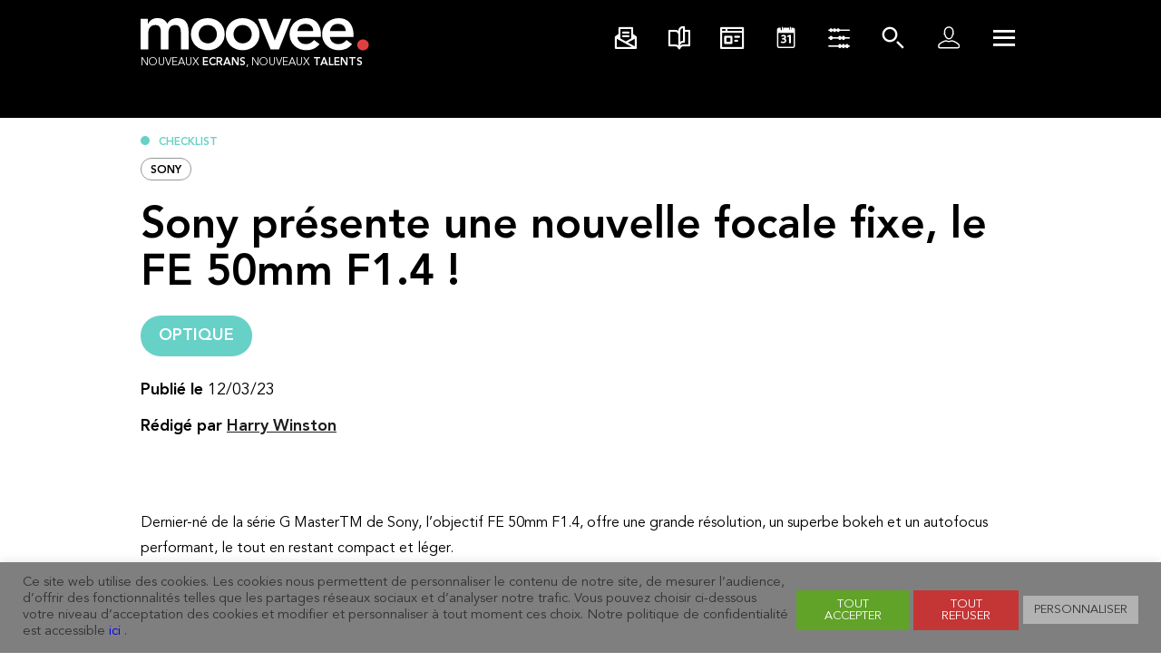

--- FILE ---
content_type: text/html; charset=UTF-8
request_url: https://moovee.tech/sony-presente-une-nouvelle-focale-fixe-le-fe-50mm-f1-4/
body_size: 24137
content:
<!DOCTYPE html>
<html lang="fr" class="no-touch no-js">
    <head>
        <meta http-equiv="Content-Type" content="text/html; charset=utf-8">
        <meta name="viewport" content="width=device-width, initial-scale=1.0">
        
        <title>Sony présente une nouvelle focale fixe, le FE 50mm F1.4 ! - Moovee</title>
        <meta name="description" content="Nouveaux écrans, nouveaux talents" />
        
        <link rel="apple-touch-icon" sizes="180x180" href="https://genum.b-cdn.net/wp-content/themes/moovee/assets/icones/apple-touch-icon.png">
        <link rel="icon" type="image/png" sizes="32x32" href="https://genum.b-cdn.net/wp-content/themes/moovee/assets/icones/favicon-32x32.png">
        <link rel="icon" type="image/png" sizes="16x16" href="https://genum.b-cdn.net/wp-content/themes/moovee/assets/icones/favicon-16x16.png">
        <link rel="manifest" href="/wp-content/themes/moovee/assets/icones/site.webmanifest">
        <link rel="mask-icon" href="/wp-content/themes/moovee/assets/icones/safari-pinned-tab.svg" color="#000000">
        <link rel="stylesheet" href="https://genum.b-cdn.net/wp-content/themes/moovee/style.css">
        <meta name="msapplication-TileColor" content="#ffffff">
        <meta name="theme-color" content="#ffffff">
        
        
        <meta name='robots' content='max-image-preview:large' />

	<!-- This site is optimized with the Yoast SEO plugin v15.4 - https://yoast.com/wordpress/plugins/seo/ -->
	<meta name="description" content="Dernier-né de la série G MasterTM de Sony, le FE 50mm F1.4, offre une grande résolution, un superbe bokeh et un autofocus performant, le tout en restant compact et léger." />
	<meta name="robots" content="index, follow, max-snippet:-1, max-image-preview:large, max-video-preview:-1" />
	<link rel="canonical" href="https://moovee.tech/sony-presente-une-nouvelle-focale-fixe-le-fe-50mm-f1-4/" />
	<meta property="og:locale" content="fr_FR" />
	<meta property="og:type" content="article" />
	<meta property="og:title" content="Sony présente une nouvelle focale fixe, le FE 50mm F1.4 ! - Moovee" />
	<meta property="og:description" content="Dernier-né de la série G MasterTM de Sony, le FE 50mm F1.4, offre une grande résolution, un superbe bokeh et un autofocus performant, le tout en restant compact et léger." />
	<meta property="og:url" content="https://moovee.tech/sony-presente-une-nouvelle-focale-fixe-le-fe-50mm-f1-4/" />
	<meta property="og:site_name" content="Moovee" />
	<meta property="article:published_time" content="2023-03-12T11:09:26+00:00" />
	<meta property="article:modified_time" content="2023-03-10T11:10:32+00:00" />
	<meta property="og:image" content="https://genum.b-cdn.net/wp-content/uploads/sites/4/2023/02/FE-50mm-sony-moovee.jpg" />
	<meta property="og:image:width" content="1920" />
	<meta property="og:image:height" content="1080" />
	<meta name="twitter:card" content="summary_large_image" />
	<meta name="twitter:label1" content="Écrit par">
	<meta name="twitter:data1" content="Harry Winston">
	<meta name="twitter:label2" content="Durée de lecture est.">
	<meta name="twitter:data2" content="2 minutes">
	<script type="application/ld+json" class="yoast-schema-graph">{"@context":"https://schema.org","@graph":[{"@type":"WebSite","@id":"https://moovee.tech/#website","url":"https://moovee.tech/","name":"Moovee","description":"Nouveaux \u00e9crans, nouveaux talents","potentialAction":[{"@type":"SearchAction","target":"https://moovee.tech/?s={search_term_string}","query-input":"required name=search_term_string"}],"inLanguage":"fr-FR"},{"@type":"ImageObject","@id":"https://moovee.tech/sony-presente-une-nouvelle-focale-fixe-le-fe-50mm-f1-4/#primaryimage","inLanguage":"fr-FR","url":"https://genum.b-cdn.net/wp-content/uploads/sites/4/2023/02/FE-50mm-sony-moovee.jpg","width":1920,"height":1080,"caption":"Le produit sera disponible en mars \u00a9 Moovee"},{"@type":"WebPage","@id":"https://moovee.tech/sony-presente-une-nouvelle-focale-fixe-le-fe-50mm-f1-4/#webpage","url":"https://moovee.tech/sony-presente-une-nouvelle-focale-fixe-le-fe-50mm-f1-4/","name":"Sony pr\u00e9sente une nouvelle focale fixe, le FE 50mm F1.4 ! - Moovee","isPartOf":{"@id":"https://moovee.tech/#website"},"primaryImageOfPage":{"@id":"https://moovee.tech/sony-presente-une-nouvelle-focale-fixe-le-fe-50mm-f1-4/#primaryimage"},"datePublished":"2023-03-12T11:09:26+00:00","dateModified":"2023-03-10T11:10:32+00:00","author":{"@id":"https://moovee.tech/#/schema/person/c3079e49fd3607ee45c873d57c9991eb"},"description":"Dernier-n\u00e9 de la s\u00e9rie G MasterTM de Sony, le FE 50mm F1.4, offre une grande r\u00e9solution, un superbe bokeh et un autofocus performant, le tout en restant compact et l\u00e9ger.","inLanguage":"fr-FR","potentialAction":[{"@type":"ReadAction","target":["https://moovee.tech/sony-presente-une-nouvelle-focale-fixe-le-fe-50mm-f1-4/"]}]},{"@type":"Person","@id":"https://moovee.tech/#/schema/person/c3079e49fd3607ee45c873d57c9991eb","name":"Harry Winston","image":{"@type":"ImageObject","@id":"https://moovee.tech/#personlogo","inLanguage":"fr-FR","url":"https://secure.gravatar.com/avatar/085814e597434d1d7b83bb513a03aa00?s=96&d=mm&r=g","caption":"Harry Winston"}}]}</script>
	<!-- / Yoast SEO plugin. -->


<link rel='dns-prefetch' href='//ajax.googleapis.com' />
<link rel='stylesheet' id='toolset-common-es-css' href='https://genum.b-cdn.net/wp-content/plugins/wp-views/vendor/toolset/common-es/public/toolset-common-es.css?ver=122000' type='text/css' media='all' />
<link rel='stylesheet' id='toolset_blocks-style-css-css' href='https://genum.b-cdn.net/wp-content/plugins/wp-views/vendor/toolset/blocks/public/css/style.css?ver=1.1.3' type='text/css' media='all' />
<link rel='stylesheet' id='plugin_name-admin-ui-css-css' href='https://ajax.googleapis.com/ajax/libs/jqueryui/1.13.2/themes/smoothness/jquery-ui.css?ver=4.7.2' type='text/css' media='' />
<link rel='stylesheet' id='tooltipster-css-css' href='https://genum.b-cdn.net/wp-content/plugins/arscode-ninja-popups/tooltipster/tooltipster.bundle.min.css?ver=729a299ccf3d38013128bbd5fb5fa1a4' type='text/css' media='all' />
<link rel='stylesheet' id='tooltipster-css-theme-css' href='https://genum.b-cdn.net/wp-content/plugins/arscode-ninja-popups/tooltipster/plugins/tooltipster/sideTip/themes/tooltipster-sideTip-light.min.css?ver=729a299ccf3d38013128bbd5fb5fa1a4' type='text/css' media='all' />
<link rel='stylesheet' id='material-design-css-css' href='https://genum.b-cdn.net/wp-content/plugins/arscode-ninja-popups/themes/jquery.material.form.css?ver=729a299ccf3d38013128bbd5fb5fa1a4' type='text/css' media='all' />
<link rel='stylesheet' id='jquery-intl-phone-input-css-css' href='https://genum.b-cdn.net/wp-content/plugins/arscode-ninja-popups/assets/vendor/intl-tel-input/css/intlTelInput.min.css?ver=729a299ccf3d38013128bbd5fb5fa1a4' type='text/css' media='all' />
<link rel='stylesheet' id='snp_styles_reset-css' href='https://genum.b-cdn.net/wp-content/plugins/arscode-ninja-popups/themes/reset.min.css?ver=729a299ccf3d38013128bbd5fb5fa1a4' type='text/css' media='all' />
<link rel='stylesheet' id='snp_styles_builder-css' href='https://genum.b-cdn.net/wp-content/plugins/arscode-ninja-popups/themes/builder/style.css?ver=729a299ccf3d38013128bbd5fb5fa1a4' type='text/css' media='all' />
<link rel='stylesheet' id='wp-block-library-css' href='https://genum.b-cdn.net/wp-includes/css/dist/block-library/style.min.css?ver=729a299ccf3d38013128bbd5fb5fa1a4' type='text/css' media='all' />
<link rel='stylesheet' id='view_editor_gutenberg_frontend_assets-css' href='https://genum.b-cdn.net/wp-content/plugins/wp-views/public/css/views-frontend.css?ver=3.1.3' type='text/css' media='all' />
<style id='classic-theme-styles-inline-css' type='text/css'>
/*! This file is auto-generated */
.wp-block-button__link{color:#fff;background-color:#32373c;border-radius:9999px;box-shadow:none;text-decoration:none;padding:calc(.667em + 2px) calc(1.333em + 2px);font-size:1.125em}.wp-block-file__button{background:#32373c;color:#fff;text-decoration:none}
</style>
<style id='global-styles-inline-css' type='text/css'>
body{--wp--preset--color--black: #000000;--wp--preset--color--cyan-bluish-gray: #abb8c3;--wp--preset--color--white: #ffffff;--wp--preset--color--pale-pink: #f78da7;--wp--preset--color--vivid-red: #cf2e2e;--wp--preset--color--luminous-vivid-orange: #ff6900;--wp--preset--color--luminous-vivid-amber: #fcb900;--wp--preset--color--light-green-cyan: #7bdcb5;--wp--preset--color--vivid-green-cyan: #00d084;--wp--preset--color--pale-cyan-blue: #8ed1fc;--wp--preset--color--vivid-cyan-blue: #0693e3;--wp--preset--color--vivid-purple: #9b51e0;--wp--preset--gradient--vivid-cyan-blue-to-vivid-purple: linear-gradient(135deg,rgba(6,147,227,1) 0%,rgb(155,81,224) 100%);--wp--preset--gradient--light-green-cyan-to-vivid-green-cyan: linear-gradient(135deg,rgb(122,220,180) 0%,rgb(0,208,130) 100%);--wp--preset--gradient--luminous-vivid-amber-to-luminous-vivid-orange: linear-gradient(135deg,rgba(252,185,0,1) 0%,rgba(255,105,0,1) 100%);--wp--preset--gradient--luminous-vivid-orange-to-vivid-red: linear-gradient(135deg,rgba(255,105,0,1) 0%,rgb(207,46,46) 100%);--wp--preset--gradient--very-light-gray-to-cyan-bluish-gray: linear-gradient(135deg,rgb(238,238,238) 0%,rgb(169,184,195) 100%);--wp--preset--gradient--cool-to-warm-spectrum: linear-gradient(135deg,rgb(74,234,220) 0%,rgb(151,120,209) 20%,rgb(207,42,186) 40%,rgb(238,44,130) 60%,rgb(251,105,98) 80%,rgb(254,248,76) 100%);--wp--preset--gradient--blush-light-purple: linear-gradient(135deg,rgb(255,206,236) 0%,rgb(152,150,240) 100%);--wp--preset--gradient--blush-bordeaux: linear-gradient(135deg,rgb(254,205,165) 0%,rgb(254,45,45) 50%,rgb(107,0,62) 100%);--wp--preset--gradient--luminous-dusk: linear-gradient(135deg,rgb(255,203,112) 0%,rgb(199,81,192) 50%,rgb(65,88,208) 100%);--wp--preset--gradient--pale-ocean: linear-gradient(135deg,rgb(255,245,203) 0%,rgb(182,227,212) 50%,rgb(51,167,181) 100%);--wp--preset--gradient--electric-grass: linear-gradient(135deg,rgb(202,248,128) 0%,rgb(113,206,126) 100%);--wp--preset--gradient--midnight: linear-gradient(135deg,rgb(2,3,129) 0%,rgb(40,116,252) 100%);--wp--preset--font-size--small: 13px;--wp--preset--font-size--medium: 20px;--wp--preset--font-size--large: 36px;--wp--preset--font-size--x-large: 42px;--wp--preset--spacing--20: 0.44rem;--wp--preset--spacing--30: 0.67rem;--wp--preset--spacing--40: 1rem;--wp--preset--spacing--50: 1.5rem;--wp--preset--spacing--60: 2.25rem;--wp--preset--spacing--70: 3.38rem;--wp--preset--spacing--80: 5.06rem;--wp--preset--shadow--natural: 6px 6px 9px rgba(0, 0, 0, 0.2);--wp--preset--shadow--deep: 12px 12px 50px rgba(0, 0, 0, 0.4);--wp--preset--shadow--sharp: 6px 6px 0px rgba(0, 0, 0, 0.2);--wp--preset--shadow--outlined: 6px 6px 0px -3px rgba(255, 255, 255, 1), 6px 6px rgba(0, 0, 0, 1);--wp--preset--shadow--crisp: 6px 6px 0px rgba(0, 0, 0, 1);}:where(.is-layout-flex){gap: 0.5em;}:where(.is-layout-grid){gap: 0.5em;}body .is-layout-flex{display: flex;}body .is-layout-flex{flex-wrap: wrap;align-items: center;}body .is-layout-flex > *{margin: 0;}body .is-layout-grid{display: grid;}body .is-layout-grid > *{margin: 0;}:where(.wp-block-columns.is-layout-flex){gap: 2em;}:where(.wp-block-columns.is-layout-grid){gap: 2em;}:where(.wp-block-post-template.is-layout-flex){gap: 1.25em;}:where(.wp-block-post-template.is-layout-grid){gap: 1.25em;}.has-black-color{color: var(--wp--preset--color--black) !important;}.has-cyan-bluish-gray-color{color: var(--wp--preset--color--cyan-bluish-gray) !important;}.has-white-color{color: var(--wp--preset--color--white) !important;}.has-pale-pink-color{color: var(--wp--preset--color--pale-pink) !important;}.has-vivid-red-color{color: var(--wp--preset--color--vivid-red) !important;}.has-luminous-vivid-orange-color{color: var(--wp--preset--color--luminous-vivid-orange) !important;}.has-luminous-vivid-amber-color{color: var(--wp--preset--color--luminous-vivid-amber) !important;}.has-light-green-cyan-color{color: var(--wp--preset--color--light-green-cyan) !important;}.has-vivid-green-cyan-color{color: var(--wp--preset--color--vivid-green-cyan) !important;}.has-pale-cyan-blue-color{color: var(--wp--preset--color--pale-cyan-blue) !important;}.has-vivid-cyan-blue-color{color: var(--wp--preset--color--vivid-cyan-blue) !important;}.has-vivid-purple-color{color: var(--wp--preset--color--vivid-purple) !important;}.has-black-background-color{background-color: var(--wp--preset--color--black) !important;}.has-cyan-bluish-gray-background-color{background-color: var(--wp--preset--color--cyan-bluish-gray) !important;}.has-white-background-color{background-color: var(--wp--preset--color--white) !important;}.has-pale-pink-background-color{background-color: var(--wp--preset--color--pale-pink) !important;}.has-vivid-red-background-color{background-color: var(--wp--preset--color--vivid-red) !important;}.has-luminous-vivid-orange-background-color{background-color: var(--wp--preset--color--luminous-vivid-orange) !important;}.has-luminous-vivid-amber-background-color{background-color: var(--wp--preset--color--luminous-vivid-amber) !important;}.has-light-green-cyan-background-color{background-color: var(--wp--preset--color--light-green-cyan) !important;}.has-vivid-green-cyan-background-color{background-color: var(--wp--preset--color--vivid-green-cyan) !important;}.has-pale-cyan-blue-background-color{background-color: var(--wp--preset--color--pale-cyan-blue) !important;}.has-vivid-cyan-blue-background-color{background-color: var(--wp--preset--color--vivid-cyan-blue) !important;}.has-vivid-purple-background-color{background-color: var(--wp--preset--color--vivid-purple) !important;}.has-black-border-color{border-color: var(--wp--preset--color--black) !important;}.has-cyan-bluish-gray-border-color{border-color: var(--wp--preset--color--cyan-bluish-gray) !important;}.has-white-border-color{border-color: var(--wp--preset--color--white) !important;}.has-pale-pink-border-color{border-color: var(--wp--preset--color--pale-pink) !important;}.has-vivid-red-border-color{border-color: var(--wp--preset--color--vivid-red) !important;}.has-luminous-vivid-orange-border-color{border-color: var(--wp--preset--color--luminous-vivid-orange) !important;}.has-luminous-vivid-amber-border-color{border-color: var(--wp--preset--color--luminous-vivid-amber) !important;}.has-light-green-cyan-border-color{border-color: var(--wp--preset--color--light-green-cyan) !important;}.has-vivid-green-cyan-border-color{border-color: var(--wp--preset--color--vivid-green-cyan) !important;}.has-pale-cyan-blue-border-color{border-color: var(--wp--preset--color--pale-cyan-blue) !important;}.has-vivid-cyan-blue-border-color{border-color: var(--wp--preset--color--vivid-cyan-blue) !important;}.has-vivid-purple-border-color{border-color: var(--wp--preset--color--vivid-purple) !important;}.has-vivid-cyan-blue-to-vivid-purple-gradient-background{background: var(--wp--preset--gradient--vivid-cyan-blue-to-vivid-purple) !important;}.has-light-green-cyan-to-vivid-green-cyan-gradient-background{background: var(--wp--preset--gradient--light-green-cyan-to-vivid-green-cyan) !important;}.has-luminous-vivid-amber-to-luminous-vivid-orange-gradient-background{background: var(--wp--preset--gradient--luminous-vivid-amber-to-luminous-vivid-orange) !important;}.has-luminous-vivid-orange-to-vivid-red-gradient-background{background: var(--wp--preset--gradient--luminous-vivid-orange-to-vivid-red) !important;}.has-very-light-gray-to-cyan-bluish-gray-gradient-background{background: var(--wp--preset--gradient--very-light-gray-to-cyan-bluish-gray) !important;}.has-cool-to-warm-spectrum-gradient-background{background: var(--wp--preset--gradient--cool-to-warm-spectrum) !important;}.has-blush-light-purple-gradient-background{background: var(--wp--preset--gradient--blush-light-purple) !important;}.has-blush-bordeaux-gradient-background{background: var(--wp--preset--gradient--blush-bordeaux) !important;}.has-luminous-dusk-gradient-background{background: var(--wp--preset--gradient--luminous-dusk) !important;}.has-pale-ocean-gradient-background{background: var(--wp--preset--gradient--pale-ocean) !important;}.has-electric-grass-gradient-background{background: var(--wp--preset--gradient--electric-grass) !important;}.has-midnight-gradient-background{background: var(--wp--preset--gradient--midnight) !important;}.has-small-font-size{font-size: var(--wp--preset--font-size--small) !important;}.has-medium-font-size{font-size: var(--wp--preset--font-size--medium) !important;}.has-large-font-size{font-size: var(--wp--preset--font-size--large) !important;}.has-x-large-font-size{font-size: var(--wp--preset--font-size--x-large) !important;}
.wp-block-navigation a:where(:not(.wp-element-button)){color: inherit;}
:where(.wp-block-post-template.is-layout-flex){gap: 1.25em;}:where(.wp-block-post-template.is-layout-grid){gap: 1.25em;}
:where(.wp-block-columns.is-layout-flex){gap: 2em;}:where(.wp-block-columns.is-layout-grid){gap: 2em;}
.wp-block-pullquote{font-size: 1.5em;line-height: 1.6;}
</style>
<link rel='stylesheet' id='cookie-law-info-css' href='https://genum.b-cdn.net/wp-content/plugins/cookie-law-info/public/css/cookie-law-info-public.css?ver=2.0.1' type='text/css' media='all' />
<link rel='stylesheet' id='cookie-law-info-gdpr-css' href='https://genum.b-cdn.net/wp-content/plugins/cookie-law-info/public/css/cookie-law-info-gdpr.css?ver=2.0.1' type='text/css' media='all' />
<link rel='stylesheet' id='search-filter-plugin-styles-css' href='https://genum.b-cdn.net/wp-content/plugins/search-filter-pro/public/assets/css/search-filter.min.css?ver=2.5.0' type='text/css' media='all' />
<link rel='stylesheet' id='dflip-icons-style-css' href='https://genum.b-cdn.net/wp-content/plugins/dflip/assets/css/themify-icons.min.css?ver=1.5.6' type='text/css' media='all' />
<link rel='stylesheet' id='dflip-style-css' href='https://genum.b-cdn.net/wp-content/plugins/dflip/assets/css/dflip.min.css?ver=1.5.6' type='text/css' media='all' />
<link rel='stylesheet' id='mediaelement-css' href='https://genum.b-cdn.net/wp-includes/js/mediaelement/mediaelementplayer-legacy.min.css?ver=4.2.17' type='text/css' media='all' />
<link rel='stylesheet' id='wp-mediaelement-css' href='https://genum.b-cdn.net/wp-includes/js/mediaelement/wp-mediaelement.min.css?ver=729a299ccf3d38013128bbd5fb5fa1a4' type='text/css' media='all' />
<link rel='stylesheet' id='views-pagination-style-css' href='https://genum.b-cdn.net/wp-content/plugins/wp-views/embedded/res/css/wpv-pagination.css?ver=3.1.3' type='text/css' media='all' />
<style id='views-pagination-style-inline-css' type='text/css'>
.wpv-sort-list-dropdown.wpv-sort-list-dropdown-style-default > span.wpv-sort-list,.wpv-sort-list-dropdown.wpv-sort-list-dropdown-style-default .wpv-sort-list-item {border-color: #cdcdcd;}.wpv-sort-list-dropdown.wpv-sort-list-dropdown-style-default .wpv-sort-list-item a {color: #444;background-color: #fff;}.wpv-sort-list-dropdown.wpv-sort-list-dropdown-style-default a:hover,.wpv-sort-list-dropdown.wpv-sort-list-dropdown-style-default a:focus {color: #000;background-color: #eee;}.wpv-sort-list-dropdown.wpv-sort-list-dropdown-style-default .wpv-sort-list-item.wpv-sort-list-current a {color: #000;background-color: #eee;}.wpv-sort-list-dropdown.wpv-sort-list-dropdown-style-grey > span.wpv-sort-list,.wpv-sort-list-dropdown.wpv-sort-list-dropdown-style-grey .wpv-sort-list-item {border-color: #cdcdcd;}.wpv-sort-list-dropdown.wpv-sort-list-dropdown-style-grey .wpv-sort-list-item a {color: #444;background-color: #eeeeee;}.wpv-sort-list-dropdown.wpv-sort-list-dropdown-style-grey a:hover,.wpv-sort-list-dropdown.wpv-sort-list-dropdown-style-grey a:focus {color: #000;background-color: #e5e5e5;}.wpv-sort-list-dropdown.wpv-sort-list-dropdown-style-grey .wpv-sort-list-item.wpv-sort-list-current a {color: #000;background-color: #e5e5e5;}.wpv-sort-list-dropdown.wpv-sort-list-dropdown-style-blue > span.wpv-sort-list,.wpv-sort-list-dropdown.wpv-sort-list-dropdown-style-blue .wpv-sort-list-item {border-color: #0099cc;}.wpv-sort-list-dropdown.wpv-sort-list-dropdown-style-blue .wpv-sort-list-item a {color: #444;background-color: #cbddeb;}.wpv-sort-list-dropdown.wpv-sort-list-dropdown-style-blue a:hover,.wpv-sort-list-dropdown.wpv-sort-list-dropdown-style-blue a:focus {color: #000;background-color: #95bedd;}.wpv-sort-list-dropdown.wpv-sort-list-dropdown-style-blue .wpv-sort-list-item.wpv-sort-list-current a {color: #000;background-color: #95bedd;}
</style>
<link rel='stylesheet' id='style-global-css' href='https://genum.b-cdn.net/wp-content/themes/moovee/assets/css/front.css?ver=729a299ccf3d38013128bbd5fb5fa1a4' type='text/css' media='all' />
<script type="text/javascript" data-cfasync="false" src="https://genum.b-cdn.net/wp-includes/js/jquery/jquery.min.js?ver=3.7.1" id="jquery-core-js"></script>
<script type="text/javascript" src="https://genum.b-cdn.net/wp-includes/js/jquery/jquery-migrate.min.js?ver=3.4.1" id="jquery-migrate-js"></script>
<script type="text/javascript" id="cookie-law-info-js-extra">
/* <![CDATA[ */
var Cli_Data = {"nn_cookie_ids":[],"cookielist":[],"non_necessary_cookies":[],"ccpaEnabled":"","ccpaRegionBased":"","ccpaBarEnabled":"","ccpaType":"gdpr","js_blocking":"","custom_integration":"","triggerDomRefresh":"","secure_cookies":""};
var cli_cookiebar_settings = {"animate_speed_hide":"500","animate_speed_show":"500","background":"#7f7f7f","border":"#b1a6a6c2","border_on":"","button_1_button_colour":"#61a229","button_1_button_hover":"#4e8221","button_1_link_colour":"#fff","button_1_as_button":"1","button_1_new_win":"","button_2_button_colour":"#333","button_2_button_hover":"#292929","button_2_link_colour":"#444","button_2_as_button":"","button_2_hidebar":"","button_3_button_colour":"#c43636","button_3_button_hover":"#9d2b2b","button_3_link_colour":"#fff","button_3_as_button":"1","button_3_new_win":"","button_4_button_colour":"#b2b2b2","button_4_button_hover":"#8e8e8e","button_4_link_colour":"#333333","button_4_as_button":"1","button_7_button_colour":"#61a229","button_7_button_hover":"#4e8221","button_7_link_colour":"#fff","button_7_as_button":"1","button_7_new_win":"","font_family":"inherit","header_fix":"","notify_animate_hide":"1","notify_animate_show":"","notify_div_id":"#cookie-law-info-bar","notify_position_horizontal":"right","notify_position_vertical":"bottom","scroll_close":"","scroll_close_reload":"","accept_close_reload":"","reject_close_reload":"","showagain_tab":"","showagain_background":"#fff","showagain_border":"#000","showagain_div_id":"#cookie-law-info-again","showagain_x_position":"100px","text":"#333333","show_once_yn":"","show_once":"10000","logging_on":"","as_popup":"","popup_overlay":"1","bar_heading_text":"","cookie_bar_as":"banner","popup_showagain_position":"bottom-right","widget_position":"left"};
var log_object = {"ajax_url":"https:\/\/moovee.tech\/wp-admin\/admin-ajax.php"};
/* ]]> */
</script>
<script type="text/javascript" src="https://genum.b-cdn.net/wp-content/plugins/cookie-law-info/public/js/cookie-law-info-public.js?ver=2.0.1" id="cookie-law-info-js"></script>
<script type="text/javascript" id="search-filter-plugin-build-js-extra">
/* <![CDATA[ */
var SF_LDATA = {"ajax_url":"https:\/\/moovee.tech\/wp-admin\/admin-ajax.php","home_url":"https:\/\/moovee.tech\/"};
/* ]]> */
</script>
<script type="text/javascript" src="https://genum.b-cdn.net/wp-content/plugins/search-filter-pro/public/assets/js/search-filter-build.min.js?ver=2.5.0" id="search-filter-plugin-build-js"></script>
<script type="text/javascript" src="https://genum.b-cdn.net/wp-content/plugins/search-filter-pro/public/assets/js/chosen.jquery.min.js?ver=2.5.0" id="search-filter-plugin-chosen-js"></script>
<link rel="https://api.w.org/" href="https://moovee.tech/wp-json/" /><link rel="alternate" type="application/json" href="https://moovee.tech/wp-json/wp/v2/posts/19151" /><link rel="alternate" type="application/json+oembed" href="https://moovee.tech/wp-json/oembed/1.0/embed?url=https%3A%2F%2Fmoovee.tech%2Fsony-presente-une-nouvelle-focale-fixe-le-fe-50mm-f1-4%2F" />
<link rel="alternate" type="text/xml+oembed" href="https://moovee.tech/wp-json/oembed/1.0/embed?url=https%3A%2F%2Fmoovee.tech%2Fsony-presente-une-nouvelle-focale-fixe-le-fe-50mm-f1-4%2F&#038;format=xml" />
<!-- Analytics by WP-Statistics v13.0.5 - https://wp-statistics.com/ -->
<script data-cfasync="false"> var dFlipLocation = "https://moovee.tech/wp-content/plugins/dflip/assets/"; var dFlipWPGlobal = {"text":{"toggleSound":"Turn on\/off Sound","toggleThumbnails":"Toggle Thumbnails","toggleOutline":"Toggle Outline\/Bookmark","previousPage":"Previous Page","nextPage":"Next Page","toggleFullscreen":"Toggle Fullscreen","zoomIn":"Zoom In","zoomOut":"Zoom Out","toggleHelp":"Toggle Help","singlePageMode":"Single Page Mode","doublePageMode":"Double Page Mode","downloadPDFFile":"Download PDF File","gotoFirstPage":"Goto First Page","gotoLastPage":"Goto Last Page","share":"Share"},"moreControls":"download,pageMode,startPage,endPage,sound","hideControls":"","scrollWheel":"true","backgroundColor":"#777","backgroundImage":"","height":"auto","paddingLeft":"20","paddingRight":"20","controlsPosition":"bottom","duration":800,"soundEnable":"true","enableDownload":"true","enableAnalytics":"false","webgl":"true","hard":"none","maxTextureSize":"1600","rangeChunkSize":"524288","zoomRatio":1.5,"stiffness":3,"singlePageMode":"0","autoPlay":"false","autoPlayDuration":5000,"autoPlayStart":"false","linkTarget":"2"};</script>			<script type="text/javascript">
				var cli_flush_cache = true;
			</script>
      <meta name="onesignal" content="wordpress-plugin"/>
            <script>

      window.OneSignal = window.OneSignal || [];

      OneSignal.push( function() {
        OneSignal.SERVICE_WORKER_UPDATER_PATH = "OneSignalSDKUpdaterWorker.js.php";
        OneSignal.SERVICE_WORKER_PATH = "OneSignalSDKWorker.js.php";
        OneSignal.SERVICE_WORKER_PARAM = { scope: '/' };

        OneSignal.setDefaultNotificationUrl("https://moovee.tech");
        var oneSignal_options = {};
        window._oneSignalInitOptions = oneSignal_options;

        oneSignal_options['wordpress'] = true;
oneSignal_options['appId'] = 'efe04eae-28e5-41ca-9233-75c93b551bdc';
oneSignal_options['allowLocalhostAsSecureOrigin'] = true;
oneSignal_options['welcomeNotification'] = { };
oneSignal_options['welcomeNotification']['disable'] = true;
oneSignal_options['path'] = "https://moovee.tech/wp-content/plugins/onesignal-free-web-push-notifications/sdk_files/";
oneSignal_options['safari_web_id'] = "web.onesignal.auto.3f58661c-f8ad-4946-a9b6-84125eec4421";
oneSignal_options['promptOptions'] = { };
oneSignal_options['promptOptions']['actionMessage'] = "Souhaitez-vous recevoir les notifications de Moovee ?";
oneSignal_options['promptOptions']['acceptButtonText'] = "Avec plaisir";
oneSignal_options['promptOptions']['cancelButtonText'] = "Non merci";
oneSignal_options['notifyButton'] = { };
oneSignal_options['notifyButton']['enable'] = true;
oneSignal_options['notifyButton']['position'] = 'bottom-right';
oneSignal_options['notifyButton']['theme'] = 'inverse';
oneSignal_options['notifyButton']['size'] = 'small';
oneSignal_options['notifyButton']['displayPredicate'] = function() {
              return OneSignal.isPushNotificationsEnabled()
                      .then(function(isPushEnabled) {
                          return !isPushEnabled;
                      });
            };
oneSignal_options['notifyButton']['showCredit'] = false;
oneSignal_options['notifyButton']['text'] = {};
oneSignal_options['notifyButton']['text']['tip.state.unsubscribed'] = 'Recevez les actualités de Moovee';
oneSignal_options['notifyButton']['text']['tip.state.subscribed'] = 'Vous êtes inscrit aux notifications';
oneSignal_options['notifyButton']['text']['tip.state.blocked'] = 'Vous avez bloqué les notifications';
oneSignal_options['notifyButton']['text']['message.action.subscribed'] = 'Merci de votre inscription';
oneSignal_options['notifyButton']['text']['message.action.resubscribed'] = 'Merci de votre inscription';
oneSignal_options['notifyButton']['text']['message.action.unsubscribed'] = 'Vous ne recevrez plus les notifications';
oneSignal_options['notifyButton']['text']['dialog.main.title'] = 'Gérez les notifications';
oneSignal_options['notifyButton']['text']['dialog.main.button.subscribe'] = 'Abonnez-vous';
oneSignal_options['notifyButton']['text']['dialog.main.button.unsubscribe'] = 'Désabonnez-vous';
oneSignal_options['notifyButton']['text']['dialog.blocked.title'] = 'Débloquez les notifications';
oneSignal_options['notifyButton']['text']['dialog.blocked.message'] = 'Suivez ces instructions pour autoriser les notifications';
oneSignal_options['notifyButton']['colors'] = {};
oneSignal_options['notifyButton']['colors']['circle.background'] = '#BC2020';
oneSignal_options['notifyButton']['colors']['circle.foreground'] = 'white';
oneSignal_options['notifyButton']['colors']['badge.foreground'] = 'white';
oneSignal_options['notifyButton']['colors']['pulse.color'] = '#BC2020';
oneSignal_options['notifyButton']['colors']['dialog.button.background'] = 'black';
oneSignal_options['notifyButton']['colors']['dialog.button.background.hovering'] = '#BC2020';
oneSignal_options['notifyButton']['offset'] = {};
                OneSignal.init(window._oneSignalInitOptions);
                OneSignal.showSlidedownPrompt();      });

      function documentInitOneSignal() {
        var oneSignal_elements = document.getElementsByClassName("OneSignal-prompt");

        var oneSignalLinkClickHandler = function(event) { OneSignal.push(['registerForPushNotifications']); event.preventDefault(); };        for(var i = 0; i < oneSignal_elements.length; i++)
          oneSignal_elements[i].addEventListener('click', oneSignalLinkClickHandler, false);
      }

      if (document.readyState === 'complete') {
           documentInitOneSignal();
      }
      else {
           window.addEventListener("load", function(event){
               documentInitOneSignal();
          });
      }
    </script>
<link rel="icon" href="https://genum.b-cdn.net/wp-content/uploads/sites/4/2021/04/cropped-android-chrome-256x256-1-32x32.png" sizes="32x32" />
<link rel="icon" href="https://genum.b-cdn.net/wp-content/uploads/sites/4/2021/04/cropped-android-chrome-256x256-1-192x192.png" sizes="192x192" />
<link rel="apple-touch-icon" href="https://genum.b-cdn.net/wp-content/uploads/sites/4/2021/04/cropped-android-chrome-256x256-1-180x180.png" />
<meta name="msapplication-TileImage" content="https://genum.b-cdn.net/wp-content/uploads/sites/4/2021/04/cropped-android-chrome-256x256-1-270x270.png" />
        <script>
            var pageId = 19151;
        </script> 
        
        <!-- Global site tag (gtag.js) - Google Analytics -->
        <script async src="https://www.googletagmanager.com/gtag/js?id=UA-150265820-1"></script>
        <script>
            window.dataLayer = window.dataLayer || [];
            function gtag(){dataLayer.push(arguments);}
            gtag('js', new Date());
        
            gtag('config', 'UA-150265820-1');
        </script>
		<!-- Script pour afficher les pub -->
		<script async src="//pub.genum.fr/www/delivery/asyncjs.php"></script>
    </head>

    <body class="post-template-default single single-post postid-19151 single-format-standard">
        <main class="">
            <header>
                <div class="container">
                    <div class="row">
                        <div class="col-sm-8 col-sm-offset-2 col-md-6 col-md-offset-0">
                            <a href="/" class="logo">
                                <svg xmlns="http://www.w3.org/2000/svg" width="252" height="36" viewBox="0 0 252 36">
                                    <g fill="none" fill-rule="evenodd">
                                        <path class="logo-fill" fill="#FFF" d="M0 .842h8.108v5.266h.142c.758-1.59 1.98-3.006 3.664-4.248C13.596.621 15.86 0 18.707 0c5.357 0 8.914 2.084 10.669 6.25 1.233-2.153 2.774-3.733 4.623-4.74C35.85.503 38.053 0 40.614 0c2.276 0 4.196.375 5.761 1.123 1.566.75 2.833 1.78 3.806 3.09.971 1.311 1.671 2.844 2.098 4.6.427 1.755.64 3.64.64 5.652v20.083h-8.535v-19.1c0-1.029-.096-2.024-.285-2.984-.19-.959-.523-1.802-.995-2.528a5.037 5.037 0 0 0-1.92-1.72c-.808-.422-1.85-.632-3.13-.632-1.33 0-2.455.245-3.38.737a6.58 6.58 0 0 0-2.275 1.966 8.007 8.007 0 0 0-1.28 2.81 13.226 13.226 0 0 0-.392 3.194v18.257h-8.535V14.465c0-2.106-.451-3.78-1.352-5.02-.9-1.24-2.395-1.861-4.48-1.861-1.423 0-2.621.234-3.593.702a6.9 6.9 0 0 0-2.418 1.896 7.519 7.519 0 0 0-1.387 2.739 12.07 12.07 0 0 0-.427 3.23v18.397H0V.842zM64.086 17.696c0 1.311.224 2.575.676 3.791a9.466 9.466 0 0 0 1.991 3.23c.877.938 1.931 1.685 3.165 2.248 1.233.561 2.632.842 4.196.842 1.566 0 2.964-.28 4.197-.842 1.233-.563 2.288-1.31 3.165-2.248a9.498 9.498 0 0 0 1.992-3.23c.45-1.216.676-2.48.676-3.791 0-1.31-.226-2.574-.676-3.793a9.526 9.526 0 0 0-1.992-3.23 9.922 9.922 0 0 0-3.165-2.246c-1.233-.563-2.631-.843-4.197-.843-1.564 0-2.963.28-4.196.843a9.9 9.9 0 0 0-3.165 2.247 9.494 9.494 0 0 0-1.991 3.23 10.83 10.83 0 0 0-.676 3.792m-8.536 0c0-2.669.486-5.091 1.458-7.269.972-2.176 2.288-4.037 3.948-5.582 1.66-1.545 3.628-2.739 5.904-3.58C69.136.42 71.554 0 74.114 0c2.561 0 4.98.421 7.256 1.264 2.276.842 4.243 2.036 5.903 3.58 1.66 1.546 2.976 3.407 3.948 5.583.972 2.178 1.458 4.6 1.458 7.269 0 2.668-.486 5.09-1.458 7.268-.972 2.176-2.288 4.037-3.948 5.582-1.66 1.544-3.627 2.739-5.903 3.582-2.276.842-4.695 1.263-7.256 1.263-2.56 0-4.978-.421-7.254-1.263-2.276-.843-4.245-2.038-5.904-3.582-1.66-1.545-2.976-3.406-3.948-5.582-.972-2.178-1.458-4.6-1.458-7.268M102.494 17.696c0 1.311.225 2.575.676 3.791a9.466 9.466 0 0 0 1.991 3.23c.877.938 1.931 1.685 3.165 2.248 1.233.561 2.632.842 4.197.842s2.962-.28 4.197-.842a9.945 9.945 0 0 0 3.165-2.248 9.517 9.517 0 0 0 1.991-3.23c.45-1.216.676-2.48.676-3.791 0-1.31-.226-2.574-.676-3.793a9.545 9.545 0 0 0-1.99-3.23 9.943 9.943 0 0 0-3.166-2.246c-1.235-.563-2.632-.843-4.197-.843s-2.964.28-4.197.843a9.9 9.9 0 0 0-3.165 2.247 9.494 9.494 0 0 0-1.991 3.23 10.83 10.83 0 0 0-.676 3.792m-8.536 0c0-2.669.486-5.091 1.458-7.269.972-2.176 2.288-4.037 3.948-5.582 1.66-1.545 3.627-2.739 5.904-3.58C107.544.42 109.963 0 112.523 0c2.56 0 4.979.421 7.255 1.264 2.276.842 4.243 2.036 5.903 3.58 1.66 1.546 2.976 3.407 3.948 5.583.971 2.178 1.459 4.6 1.459 7.269 0 2.668-.488 5.09-1.459 7.268-.972 2.176-2.288 4.037-3.948 5.582-1.66 1.544-3.627 2.739-5.903 3.582-2.276.842-4.694 1.263-7.255 1.263-2.56 0-4.98-.421-7.255-1.263-2.277-.843-4.244-2.038-5.904-3.582-1.66-1.545-2.976-3.406-3.948-5.582-.972-2.178-1.458-4.6-1.458-7.268M129.45.842h9.318l9.104 23.594h.143L157.19.842h8.749l-13.443 33.706h-9.105zM190.335 14.325c-.047-2.48-.83-4.435-2.346-5.864-1.519-1.427-3.628-2.142-6.331-2.142-2.56 0-4.588.727-6.082 2.177-1.493 1.452-2.407 3.395-2.738 5.829h17.497zm-17.497 6.32c.285 2.528 1.28 4.494 2.988 5.898 1.707 1.404 3.77 2.107 6.188 2.107 2.133 0 3.923-.432 5.37-1.299a14.843 14.843 0 0 0 3.805-3.265l6.117 4.564c-1.991 2.434-4.22 4.167-6.686 5.196a19.93 19.93 0 0 1-7.753 1.545c-2.56 0-4.979-.421-7.254-1.264-2.277-.842-4.245-2.037-5.904-3.582-1.66-1.544-2.977-3.405-3.948-5.581-.972-2.178-1.458-4.6-1.458-7.269 0-2.668.486-5.09 1.458-7.267.971-2.177 2.287-4.038 3.948-5.583 1.659-1.544 3.627-2.739 5.904-3.581C177.888.421 180.307 0 182.867 0c2.371 0 4.54.41 6.509 1.229 1.967.82 3.65 2 5.05 3.546 1.397 1.544 2.489 3.453 3.271 5.722.783 2.272 1.174 4.88 1.174 7.831v2.317h-26.033zM226.183 14.325c-.047-2.48-.83-4.435-2.346-5.864-1.519-1.427-3.628-2.142-6.331-2.142-2.56 0-4.588.727-6.082 2.177-1.493 1.452-2.407 3.395-2.738 5.829h17.497zm-17.497 6.32c.285 2.528 1.28 4.494 2.987 5.898 1.708 1.404 3.77 2.107 6.188 2.107 2.134 0 3.924-.432 5.37-1.299a14.843 14.843 0 0 0 3.806-3.265l6.117 4.564c-1.991 2.434-4.22 4.167-6.686 5.196a19.93 19.93 0 0 1-7.753 1.545c-2.56 0-4.979-.421-7.254-1.264-2.277-.842-4.245-2.037-5.905-3.582-1.66-1.544-2.976-3.405-3.947-5.581-.972-2.178-1.458-4.6-1.458-7.269 0-2.668.486-5.09 1.458-7.267.971-2.177 2.287-4.038 3.947-5.583 1.66-1.544 3.628-2.739 5.905-3.581C213.736.421 216.155 0 218.715 0c2.371 0 4.54.41 6.509 1.229 1.967.82 3.65 2 5.05 3.546 1.397 1.544 2.489 3.453 3.271 5.722.783 2.272 1.174 4.88 1.174 7.831v2.317h-26.033z"/>
                                        <path fill="#E03F41" d="M238.814 29.585c0-1.673.622-3.11 1.867-4.314 1.244-1.202 2.74-1.804 4.489-1.804 1.694 0 3.178.576 4.449 1.725 1.27 1.152 1.906 2.563 1.906 4.236 0 1.674-.623 3.111-1.867 4.314-1.245 1.203-2.74 1.803-4.488 1.803a6.335 6.335 0 0 1-2.423-.47 6.913 6.913 0 0 1-2.026-1.255 5.799 5.799 0 0 1-1.39-1.882 5.444 5.444 0 0 1-.517-2.353"/>
                                    </g>
                                </svg>
                                <span class="baseline">NOUVEAUX <strong>ECRANS</strong>, NOUVEAUX <strong>TALENTS</strong></span>
                                                            </a>
                        </div>
                        
                        <div class="col-md-6">
                            <style>
.connexion-icon {
		width: 40px;
    height: 40px;
    display: inline-block;
	background-image: url("https://moovee.tech/wp-content/themes/moovee/assets/icones/connexion.svg");
}

@media screen and (max-width: 768px) {
	.connexion-icon {
		width: 47px;
		height: 47px;
		display: inline-block;
		background-image: url("https://moovee.tech/wp-content/themes/moovee/assets/icones/connexion_black.svg");
	}
}
</style>
<nav>
    <ul>
        <li>
            <a href="#newsletter"><i class="icon-ico-newsletter"></i></a>
            <span class="libelle">Newsletter</span>
        </li>
        <li>
		    <a href="https://moovee.tech/magazine/"><i class="icon-ico-magazine"></i></a>
		    <span class="libelle">Magazines</span>
        </li>
		<li>
		    <a href="https://paiement.genum.fr/abonnement-moovee/"><i class="icon-ico-abonnement"></i></a>
		    <span class="libelle">Abonnement</span>
        </li>
		
        <li>
            <input type="checkbox" name="modal" id="modal-agenda" />
            <label for="modal-agenda" class="agenda"><i class="icon-ico-calendrier"></i></label>
            <span class="libelle">Agenda</span>
            
            <div class="content-nav content-nav-agenda">
                <div class="container">
                    <span class="titre-m visible-sm">Agenda</span>
                    <div class="row">
                                                                        
                    </div>
                    <div class="link"><a href="https://moovee.tech/category/agenda" title="Voir tous les évènements">Voir tous les évènements</a></div>
                    <label for="modal-agenda" class="close"><img src="https://moovee.tech/wp-content/themes/moovee/assets/images/close-blanc.svg" /></label>
                </div>
            </div>
        </li>
        
        <li>
            <input type="checkbox" name="modal" id="modal-filtres" />
            <label for="modal-filtres" class="filtres"><i class="icon-ico-filtres"></i></label>
            <span class="libelle">Filtrer</span>
            
            <div class="content-nav">
                <div class="container">
                    <form data-sf-form-id='76' data-is-rtl='0' data-maintain-state='' data-results-url='https://moovee.tech/?sfid=76' data-ajax-form-url='https://moovee.tech/?sfid=76&amp;sf_action=get_data&amp;sf_data=form' data-display-result-method='archive' data-use-history-api='1' data-template-loaded='0' data-lang-code='' data-ajax='0' data-init-paged='1' data-auto-update='' action='https://moovee.tech/?sfid=76' method='post' class='searchandfilter' id='search-filter-form-76' autocomplete='off' data-instance-count='1'><ul><li class="sf-field-category" data-sf-field-name="_sft_category" data-sf-field-type="category" data-sf-field-input-type="checkbox">		<ul data-operator="or" class="">
			
			<li class="sf-level-0 sf-item-230" data-sf-count="205" data-sf-depth="0"><input  class="sf-input-checkbox" type="checkbox" value="abonne" name="_sft_category[]" id="sf-input-32c52daf598456d67a88b40af88f25e4"><label class="sf-label-checkbox" for="sf-input-32c52daf598456d67a88b40af88f25e4">Abonné</label></li><li class="sf-level-0 sf-item-3" data-sf-count="128" data-sf-depth="0"><input  class="sf-input-checkbox" type="checkbox" value="academie" name="_sft_category[]" id="sf-input-b67025b8373b3fc46ebf367deb09384b"><label class="sf-label-checkbox" for="sf-input-b67025b8373b3fc46ebf367deb09384b">Academie</label></li><li class="sf-level-0 sf-item-14" data-sf-count="55" data-sf-depth="0"><input  class="sf-input-checkbox" type="checkbox" value="agenda" name="_sft_category[]" id="sf-input-1fb48b4d062db3f7e839779b94d43391"><label class="sf-label-checkbox" for="sf-input-1fb48b4d062db3f7e839779b94d43391">Agenda</label></li><li class="sf-level-0 sf-item-2" data-sf-count="364" data-sf-depth="0"><input  class="sf-input-checkbox" type="checkbox" value="checklist" name="_sft_category[]" id="sf-input-7dc37334895cd75f3d55962abd10f51a"><label class="sf-label-checkbox" for="sf-input-7dc37334895cd75f3d55962abd10f51a">Checklist</label></li><li class="sf-level-0 sf-item-4" data-sf-count="22" data-sf-depth="0"><input  class="sf-input-checkbox" type="checkbox" value="dossiers-speciaux" name="_sft_category[]" id="sf-input-5a832fcbde2e25f41e91df131c42e069"><label class="sf-label-checkbox" for="sf-input-5a832fcbde2e25f41e91df131c42e069">Dossiers spéciaux</label></li><li class="sf-level-0 sf-item-71" data-sf-count="60" data-sf-depth="0"><input  class="sf-input-checkbox" type="checkbox" value="ecran" name="_sft_category[]" id="sf-input-c36188391d9b3faf1d6e23bc112f8e35"><label class="sf-label-checkbox" for="sf-input-c36188391d9b3faf1d6e23bc112f8e35">Écrans</label></li><li class="sf-level-0 sf-item-6" data-sf-count="71" data-sf-depth="0"><input  class="sf-input-checkbox" type="checkbox" value="feedback" name="_sft_category[]" id="sf-input-e54901fda989c9f8c29e7c20bcc0b670"><label class="sf-label-checkbox" for="sf-input-e54901fda989c9f8c29e7c20bcc0b670">Feedback</label></li><li class="sf-level-0 sf-item-610" data-sf-count="9" data-sf-depth="0"><input  class="sf-input-checkbox" type="checkbox" value="mooveetv" name="_sft_category[]" id="sf-input-3f3b97df328a93c542e71d36a8ac9816"><label class="sf-label-checkbox" for="sf-input-3f3b97df328a93c542e71d36a8ac9816">MooveeTV</label></li><li class="sf-level-0 sf-item-5" data-sf-count="374" data-sf-depth="0"><input  class="sf-input-checkbox" type="checkbox" value="production" name="_sft_category[]" id="sf-input-b81a7dfee9b65e8180a3f148b7d4508b"><label class="sf-label-checkbox" for="sf-input-b81a7dfee9b65e8180a3f148b7d4508b">Production</label></li><li class="sf-level-0 sf-item-357" data-sf-count="259" data-sf-depth="0"><input  class="sf-input-checkbox" type="checkbox" value="rendez-vous" name="_sft_category[]" id="sf-input-ae7d84bc6974436f60917e28ac8d0dfa"><label class="sf-label-checkbox" for="sf-input-ae7d84bc6974436f60917e28ac8d0dfa">Rendez-vous</label></li>		</ul>
		</li><li class="sf-field-sort_order" data-sf-field-name="_sf_sort_order" data-sf-field-type="sort_order" data-sf-field-input-type="radio">		<ul class="">
			
			<li class="sf-level-0 sf-item-0 sf-option-active" data-sf-depth="0"><input  class="sf-input-radio" type="radio" value="" name="_sf_sort_order[]" checked="checked" id="sf-input-0bc6ee53433b56ec038b8d52fef80dfd"><label class="sf-label-radio" for="sf-input-0bc6ee53433b56ec038b8d52fef80dfd">Du plus récent au plus ancien</label></li><li class="sf-level-0 " data-sf-depth="0"><input  class="sf-input-radio" type="radio" value="date+asc" name="_sf_sort_order[]" id="sf-input-cbb0988271d169a53916a60742e747cb"><label class="sf-label-radio" for="sf-input-cbb0988271d169a53916a60742e747cb">Du plus ancien au plus récent</label></li>		</ul>
		</li><li class="sf-field-submit" data-sf-field-name="submit" data-sf-field-type="submit" data-sf-field-input-type=""><input type="submit" name="_sf_submit" value="Filtrer"></li><li class="sf-field-reset" data-sf-field-name="reset" data-sf-field-type="reset" data-sf-field-input-type="link"><a href="#" class="search-filter-reset" data-search-form-id="76" data-sf-submit-form="never">Réinitialiser les filtres</a></li></ul></form>                    <label for="modal-filtres" class="close"><img src="https://moovee.tech/wp-content/themes/moovee/assets/images/close-blanc.svg" /></label>
                </div>
            </div>
        </li>
        
        <li>
            <input type="checkbox" name="modal" id="modal-search" />
            <label for="modal-search" class="search"><i class="icon-ico-search"></i></label>
            <span class="libelle">Rechercher</span>
            
            <div class="content-nav">
                <div class="container">
                    <span class="titre-m visible-sm">Rechercher</span>
                    <form role="search" method="get" id="searchform" class="searchform" action="https://moovee.tech/">
				<div>
					<label class="screen-reader-text" for="s">Rechercher :</label>
					<input type="text" value="" name="s" id="s" />
					<input type="submit" id="searchsubmit" value="Rechercher" />
				</div>
			</form>                    <label for="modal-search" class="close"><img src="https://moovee.tech/wp-content/themes/moovee/assets/images/close-blanc.svg" /></label>
                </div>
            </div>
        </li>
        <li>
		    			<a href="/connexion">
		      <div class="connexion-icon"></div>
			</a> 
			<span class="libelle">Connexion</span>
		</li>
        <li>
            <input type="checkbox" name="modal" id="modal-menu" />
            <label for="modal-menu" class="menu"><i class="icon-ico-menu"></i></label>
            <span class="libelle">Menu</span>
            
            <div class="content-nav">
                <div class="container">
                    <ul class="categories"><li><a href="/category/academie" title="Academie">Academie</a></li><li><a href="/category/agenda" title="Agenda">Agenda</a></li><li><a href="/category/checklist" title="Checklist">Checklist</a></li><li><a href="/category/dossiers-speciaux" title="Dossiers spéciaux">Dossiers spéciaux</a></li><li><a href="/category/ecran" title="Écrans">Écrans</a></li><li><a href="/category/feedback" title="Feedback">Feedback</a></li><li><a href="/category/mooveetv" title="MooveeTV">MooveeTV</a></li><li><a href="/category/production" title="Production">Production</a></li><li><a href="/category/rendez-vous" title="Rendez-vous">Rendez-vous</a></li><li><a href="/nous-contacter/" title="Contact"><svg xmlns="http://www.w3.org/2000/svg" width="17" height="13" viewBox="0 0 17 13"><path fill="#FFF" fill-rule="evenodd" d="M8.5 10.81L0 3.163V13h17V3.162l-8.5 7.649zm0-2.306L0 .85V0h17v.85L8.5 8.504z"/></svg></a></li></ul>                    <label for="modal-menu" class="close"><img src="https://moovee.tech/wp-content/themes/moovee/assets/images/close-blanc.svg" /></label>
                </div>
            </div>
        </li>
    </ul>
	</nav>                        </div>
                    </div>
                </div>
            </header>


<section class="main">
    <div class="container">
        
                
        <style>
            .single .main .single-post .category a {
                color: #67d1c7;
            }
            .single .main .single-post .category::before,
            .single .main .single-post .top-titre h2,
            .single .main .single-post .sous-titre {
                background-color: #67d1c7;
            }
        </style>
        
        <div class="single-post">
            <span class="category"><a href="https://moovee.tech/category/checklist/" title="Checklist">Checklist</a>
                        </span>   
            <ul class="tags clearfix"><li><a href="https://moovee.tech/tag/sony/" rel="tag">Sony</a></li></ul>            
            <div class="top-titre">
                <h1>Sony présente une nouvelle focale fixe, le FE 50mm F1.4 !</h1>
                    
                                    <h2>OPTIQUE</h2>
                                
                            </div>
                                <div class="date">
                        <p><strong>Publié le</strong> 12/03/23</p>
                    </div>
                    
                    <div class="auteur">
                        <p>
                            <strong>Rédigé par</strong>
                            <a href="https://moovee.tech/author/harrywinston/" title="Articles par Harry Winston" class="author url fn" rel="author">Harry Winston</a>                        </p>
                    </div>
                    
                                
                 <div class="content clearfix">
                    <p>Dernier-né de la série G MasterTM de Sony, l&#8217;objectif FE 50mm F1.4, offre une grande résolution, un superbe bokeh et un autofocus performant, le tout en restant compact et léger. </p>
<div class="margin-big-bottom"><strong></strong></div>                    <figure class="txtcenter margin-big-bottom">
					 <img width="970" height="575" src="https://genum.b-cdn.net/wp-content/uploads/sites/4/2023/02/FE-50mm-sony-moovee-970x575.jpg" class="attachment-post-large size-post-large wp-post-image" alt="" decoding="async" fetchpriority="high" />                    <p class="wp-caption-text">Le produit sera disponible en mars © Moovee</p>
                    </figure>

                    <p style="font-weight: 400;">Sony dévoile le FE 50mm F1.4 GM dernière nouveauté de sa gamme d’objectifs plein format G Master. Cette optique en monture E élargit l’offre de Sony avec une focale fixe de 50mm, compacte et légère. Même à f/1,4, le FE 50mm F1.4 GM fournit une grande qualité d’image associant résolution élevée et bokeh naturel.</p>
<p style="font-weight: 400;">Associé aux tous derniers appareils photo Alpha Sony, il représente une solution idéale pour des utilisations très variées en photo comme en vidéo, notamment les portraits, les paysages, les voyages et les mariages.</p>
<p>&nbsp;</p>
<p>&nbsp;</p>
<p style="font-weight: 400;"><strong>Images nettes et effet bokeh </strong></p>
<p style="font-weight: 400;">La nouvelle conception optique composée des dernières technologies de lentilles, caractéristiques de la série G Master offrent une qualité d’image au FE 50mm F1.4 GM. Le contrôle de l’aberration sphérique, de la conception à la fabrication, contribue à l’obtention d’un superbe effet bokeh. Son rendu naturel est obtenu grâce notamment à une ouverture circulaire 11 lamelles ainsi qu’à une plage étendue d’ouverture.</p>
<p style="font-weight: 400;">Le FE 50mm F1.4 GM intègre deux éléments XA (asphériques extrêmes) qui corrigent efficacement la plupart des déformations et effets de vignetage. L’association des éléments XA et ED permet d’offrir une résolution élevée sur l’ensemble de l’image. Le traitement de surface Nano AR Coating II, exclusif à Sony, élimine les reflets, même à contre-jour.</p>
<p style="font-weight: 400;">La distance minimale de mise au point du n’est par ailleurs que de 41 cm, avec un rapport de grossissement maximal de 0,16× en mode autofocus.</p>
<p>&nbsp;</p>
<p>&nbsp;</p>
<p style="font-weight: 400;"><strong>Design compact pour une polyvalence maximale </strong></p>
<p style="font-weight: 400;">Le FE 50mm F1.4 GM dispose du positionnement précis des éléments XA, des moteurs (AF) linéaires XD (extreme dynamic), et du diaphragme compact à ouverture circulaire. Ceux-ci sont essentiels pour créer un objectif lumineux de seulement 80,6 mm de diamètre, 96 mm de longueur et 516 grammes. Il est ainsi 33 % plus léger et 15 % plus petit qu’un modèle classique aux spécifications identiques.</p>
<p style="font-weight: 400;">La compacité du FE 50mm F1.4 GM associé à un appareil photo Sony rend cet objectif extrêmement polyvalent, que ce soit en photo ou en vidéo. Sa mobilité et ses performances en basse lumière en font un excellent choix pour tous les sujets : portraits, paysages, mariages ou voyages. Sa compacité le rend aussi idéal pour l’utilisation avec un stabilisateur ou un drone.</p>
<p>&nbsp;</p>
<p>&nbsp;</p>
<p style="font-weight: 400;"><strong>Autofocus rapide, précis et fiable </strong></p>
<p style="font-weight: 400;">Le groupe de mise au point est piloté par les moteurs linéaires XD Sony, appuyé par un algorithme de contrôle avancé, assurant fluidité et réactivité à l’objectif. Associé aux derniers appareils photo Alpha de Sony, cet objectif fait le point très rapidement, en silence et suit les sujets avec précision, même avec la profondeur de champ réduite par l’ouverture à f/1,4.</p>
<p>&nbsp;</p>
<p>&nbsp;</p>
<p style="font-weight: 400;"><strong>Une nouveauté : le verrouillage à l’ouverture </strong></p>
<p style="font-weight: 400;">Nouveauté intéressante dans la gamme premium G Master, le FE 50mm F1.4 GM dispose d’un verrouillage de l’ouverture, une grande première pour une focale fixe de Sony.</p>
<p style="font-weight: 400;">Des touches de verrouillage de l’autofocus et un sélecteur de mode de mise au point offrent une polyvalence accrue aux créateurs de contenus. Les deux touches de verrouillage peuvent recevoir plusieurs autres fonctions grâce aux menus de l’appareil photo.</p>
<p>&nbsp;</p>
<p>&nbsp;</p>
<p style="font-weight: 400; text-align: right;"><em>Disponible en mars 2023 au prix 1700€. </em></p>
                    
                    <div class="row social">
                        <div class="col-md-8 col-md-offset-2 align-center">
                            <ul class="social-icons"><li><a href="mailto:?subject=Sony présente une nouvelle focale fixe, le FE 50mm F1.4 !&amp;body=Je vous invite à lire cet article : https%3A%2F%2Fmoovee.tech%2Fsony-presente-une-nouvelle-focale-fixe-le-fe-50mm-f1-4%2F" target="_blank"><svg xmlns="http://www.w3.org/2000/svg" width="20" height="20" viewBox="0 0 20 20">
 <path fill="#1c1c1c" fill-rule="evenodd" d="M18.239 1.761a6.014 6.014 0 0 0-8.505 0l-2.568 2.57 1.417 1.416 2.569-2.568a4.008 4.008 0 0 1 5.67 0 4.015 4.015 0 0 1 0 5.67l-2.57 2.568 1.418 1.418 2.569-2.57a6.014 6.014 0 0 0 0-8.504zm-9.39 15.06a3.98 3.98 0 0 1-2.835 1.174 3.98 3.98 0 0 1-2.835-1.174 4.012 4.012 0 0 1 0-5.67l2.57-2.568L4.33 7.165 1.761 9.734a6.015 6.015 0 0 0 8.506 8.505l2.568-2.569-1.418-1.418-2.569 2.569zM12.262 6.32l1.417 1.417-5.958 5.959-1.417-1.418 5.958-5.958z"/></svg></a></li><li><a href="https://twitter.com/intent/tweet?text=Sony+pr%C3%A9sente+une+nouvelle+focale+fixe%2C+le+FE+50mm+F1.4+%21&amp;url=https%3A%2F%2Fmoovee.tech%2Fsony-presente-une-nouvelle-focale-fixe-le-fe-50mm-f1-4%2F&amp;via=moovee_tech" target="_blank"><svg xmlns="http://www.w3.org/2000/svg" xmlns:xlink="http://www.w3.org/1999/xlink" x="0px" y="0px" viewBox="0 0 24 24" width="24" height="24"><g class="nc-icon-wrapper" fill="#1c1c1c"><path fill="#1c1c1c" d="M24,4.6c-0.9,0.4-1.8,0.7-2.8,0.8c1-0.6,1.8-1.6,2.2-2.7c-1,0.6-2,1-3.1,1.2c-0.9-1-2.2-1.6-3.6-1.6 c-2.7,0-4.9,2.2-4.9,4.9c0,0.4,0,0.8,0.1,1.1C7.7,8.1,4.1,6.1,1.7,3.1C1.2,3.9,1,4.7,1,5.6c0,1.7,0.9,3.2,2.2,4.1 C2.4,9.7,1.6,9.5,1,9.1c0,0,0,0,0,0.1c0,2.4,1.7,4.4,3.9,4.8c-0.4,0.1-0.8,0.2-1.3,0.2c-0.3,0-0.6,0-0.9-0.1c0.6,2,2.4,3.4,4.6,3.4 c-1.7,1.3-3.8,2.1-6.1,2.1c-0.4,0-0.8,0-1.2-0.1c2.2,1.4,4.8,2.2,7.5,2.2c9.1,0,14-7.5,14-14c0-0.2,0-0.4,0-0.6 C22.5,6.4,23.3,5.5,24,4.6z"/></g></svg></a></li><li><a href="https://www.facebook.com/sharer/sharer.php?u=https%3A%2F%2Fmoovee.tech%2Fsony-presente-une-nouvelle-focale-fixe-le-fe-50mm-f1-4%2F" target="_blank"><svg xmlns="http://www.w3.org/2000/svg" xmlns:xlink="http://www.w3.org/1999/xlink" x="0px" y="0px" viewBox="0 0 24 24" width="24" height="24"><g class="nc-icon-wrapper" fill="#1c1c1c"><path fill="#1c1c1c" d="M9.03153,23L9,13H5V9h4V6.5C9,2.7886,11.29832,1,14.60914,1c1.58592,0,2.94893,0.11807,3.34615,0.17085 v3.87863l-2.29623,0.00104c-1.80061,0-2.14925,0.85562-2.14925,2.11119V9H18.75l-2,4h-3.24019v10H9.03153z"/></g></svg></a></li><li><a href="https://www.linkedin.com/shareArticle?url=https%3A%2F%2Fmoovee.tech%2Fsony-presente-une-nouvelle-focale-fixe-le-fe-50mm-f1-4%2F" target="_blank"><svg xmlns="http://www.w3.org/2000/svg" xmlns:xlink="http://www.w3.org/1999/xlink" x="0px" y="0px" viewBox="0 0 65 65" width="24" height="24"><g class="nc-icon-wrapper" fill="#1c1c1c"><path fill="#1c1c1c" d="M1.15 21.7h13V61h-13zm46.55-1.3c-5.7 0-9.1 2.1-12.7 6.7v-5.4H22V61h13.1V39.7c0-4.5 2.3-8.9 7.5-8.9s8.3 4.4 8.3 8.8V61H64V38.7c0-15.5-10.5-18.3-16.3-18.3zM7.7 2.6C3.4 2.6 0 5.7 0 9.5s3.4 6.9 7.7 6.9 7.7-3.1 7.7-6.9S12 2.6 7.7 2.6z"/></g></svg></a></li></ul>                        </div>
			 
												
		 
                      <!--  <div class="col-md-2 like-col">
                            <button class="like"><i class="icon-ico-like"></i>J'aime</button>
                        </div>-->
                    </div>
                </div>
                    </div>
        
        <div class="lire-aussi">
            <span class="titre">Lire aussi</span>
            <div class="row">
                 
                	
                    <div class="col-md-6">
<article class="post post-rendez-vous">
    <style>
        .post-rendez-vous .category a,
        .post-rendez-vous .active-link:hover .title {
            color: #552189;
        }
        .post-rendez-vous .container {
            border-top-color: #552189;
        }
        .post-rendez-vous .category::before,
        .post-rendez-vous .sous-titre {
            background-color: #552189;
        }
    </style>
    
    <figure class="photo">
        <img width="475" height="267" src="https://genum.b-cdn.net/wp-content/uploads/sites/4/2023/03/Moovee-évolue...-475x267.png" class="attachment-post size-post wp-post-image" alt="" decoding="async" loading="lazy" srcset="https://genum.b-cdn.net/wp-content/uploads/sites/4/2023/03/Moovee-évolue...-475x267.png 475w, https://genum.b-cdn.net/wp-content/uploads/sites/4/2023/03/Moovee-évolue...-300x169.png 300w, https://genum.b-cdn.net/wp-content/uploads/sites/4/2023/03/Moovee-évolue...-1024x576.png 1024w, https://genum.b-cdn.net/wp-content/uploads/sites/4/2023/03/Moovee-évolue...-768x432.png 768w, https://genum.b-cdn.net/wp-content/uploads/sites/4/2023/03/Moovee-évolue...-1536x864.png 1536w, https://genum.b-cdn.net/wp-content/uploads/sites/4/2023/03/Moovee-évolue....png 1920w, https://genum.b-cdn.net/wp-content/uploads/sites/4/2023/03/Moovee-évolue...-970x546.png 970w" sizes="(max-width: 475px) 100vw, 475px" />    </figure>
    
    <div class="container">
        <span class="category"><a href="https://moovee.tech/category/rendez-vous/" title="Rendez-vous">Rendez-vous</a>
		</span>
	         <div class="active-link">
            <h2 class="title-post"></h2>
            
                        
            <div class="hidden-sm"><p>Dorénavant, l’actualité de Moovee c’est par ici… Toutes les informations présentes sur le site Moovee migrent sur www.mediakwest.com dans...</p></div>
            <a href="https://moovee.tech/moovee-tech-cest-fini/" title=""><span class="visually-hidden">Lire la suite</span></a>
        </div>
        
        <ul class="actions">
      <!--                       <li class="like"><i class="icon-ico-like"></i></li><span class="like-count">0</span>
        	-->
        	<li class="share">
        	    <i class="icon-ico-share"></i>
        	    <ul class="social-icons"><li><a href="mailto:?subject=&amp;body=Je vous invite à lire cet article : https%3A%2F%2Fmoovee.tech%2Fmoovee-tech-cest-fini%2F" target="_blank"><svg xmlns="http://www.w3.org/2000/svg" width="20" height="20" viewBox="0 0 20 20">
 <path fill="#1c1c1c" fill-rule="evenodd" d="M18.239 1.761a6.014 6.014 0 0 0-8.505 0l-2.568 2.57 1.417 1.416 2.569-2.568a4.008 4.008 0 0 1 5.67 0 4.015 4.015 0 0 1 0 5.67l-2.57 2.568 1.418 1.418 2.569-2.57a6.014 6.014 0 0 0 0-8.504zm-9.39 15.06a3.98 3.98 0 0 1-2.835 1.174 3.98 3.98 0 0 1-2.835-1.174 4.012 4.012 0 0 1 0-5.67l2.57-2.568L4.33 7.165 1.761 9.734a6.015 6.015 0 0 0 8.506 8.505l2.568-2.569-1.418-1.418-2.569 2.569zM12.262 6.32l1.417 1.417-5.958 5.959-1.417-1.418 5.958-5.958z"/></svg></a></li><li><a href="https://twitter.com/intent/tweet?text=&amp;url=https%3A%2F%2Fmoovee.tech%2Fmoovee-tech-cest-fini%2F&amp;via=moovee_tech" target="_blank"><svg xmlns="http://www.w3.org/2000/svg" xmlns:xlink="http://www.w3.org/1999/xlink" x="0px" y="0px" viewBox="0 0 24 24" width="24" height="24"><g class="nc-icon-wrapper" fill="#1c1c1c"><path fill="#1c1c1c" d="M24,4.6c-0.9,0.4-1.8,0.7-2.8,0.8c1-0.6,1.8-1.6,2.2-2.7c-1,0.6-2,1-3.1,1.2c-0.9-1-2.2-1.6-3.6-1.6 c-2.7,0-4.9,2.2-4.9,4.9c0,0.4,0,0.8,0.1,1.1C7.7,8.1,4.1,6.1,1.7,3.1C1.2,3.9,1,4.7,1,5.6c0,1.7,0.9,3.2,2.2,4.1 C2.4,9.7,1.6,9.5,1,9.1c0,0,0,0,0,0.1c0,2.4,1.7,4.4,3.9,4.8c-0.4,0.1-0.8,0.2-1.3,0.2c-0.3,0-0.6,0-0.9-0.1c0.6,2,2.4,3.4,4.6,3.4 c-1.7,1.3-3.8,2.1-6.1,2.1c-0.4,0-0.8,0-1.2-0.1c2.2,1.4,4.8,2.2,7.5,2.2c9.1,0,14-7.5,14-14c0-0.2,0-0.4,0-0.6 C22.5,6.4,23.3,5.5,24,4.6z"/></g></svg></a></li><li><a href="https://www.facebook.com/sharer/sharer.php?u=https%3A%2F%2Fmoovee.tech%2Fmoovee-tech-cest-fini%2F" target="_blank"><svg xmlns="http://www.w3.org/2000/svg" xmlns:xlink="http://www.w3.org/1999/xlink" x="0px" y="0px" viewBox="0 0 24 24" width="24" height="24"><g class="nc-icon-wrapper" fill="#1c1c1c"><path fill="#1c1c1c" d="M9.03153,23L9,13H5V9h4V6.5C9,2.7886,11.29832,1,14.60914,1c1.58592,0,2.94893,0.11807,3.34615,0.17085 v3.87863l-2.29623,0.00104c-1.80061,0-2.14925,0.85562-2.14925,2.11119V9H18.75l-2,4h-3.24019v10H9.03153z"/></g></svg></a></li><li><a href="https://www.linkedin.com/shareArticle?url=https%3A%2F%2Fmoovee.tech%2Fmoovee-tech-cest-fini%2F" target="_blank"><svg xmlns="http://www.w3.org/2000/svg" xmlns:xlink="http://www.w3.org/1999/xlink" x="0px" y="0px" viewBox="0 0 65 65" width="24" height="24"><g class="nc-icon-wrapper" fill="#1c1c1c"><path fill="#1c1c1c" d="M1.15 21.7h13V61h-13zm46.55-1.3c-5.7 0-9.1 2.1-12.7 6.7v-5.4H22V61h13.1V39.7c0-4.5 2.3-8.9 7.5-8.9s8.3 4.4 8.3 8.8V61H64V38.7c0-15.5-10.5-18.3-16.3-18.3zM7.7 2.6C3.4 2.6 0 5.7 0 9.5s3.4 6.9 7.7 6.9 7.7-3.1 7.7-6.9S12 2.6 7.7 2.6z"/></g></svg></a></li></ul>            </li>
        </ul>
    </div>
</article></div>
                    
                 
                	
                    <div class="col-md-6">
<article class="post post-checklist">
    <style>
        .post-checklist .category a,
        .post-checklist .active-link:hover .title {
            color: #67d1c7;
        }
        .post-checklist .container {
            border-top-color: #67d1c7;
        }
        .post-checklist .category::before,
        .post-checklist .sous-titre {
            background-color: #67d1c7;
        }
    </style>
    
    <figure class="photo">
        <img width="475" height="267" src="https://genum.b-cdn.net/wp-content/uploads/sites/4/2023/03/DJI-Goggles-Integra-RC-Motion-2-Avata-1-of-4-2-475x267.jpeg" class="attachment-post size-post wp-post-image" alt="" decoding="async" loading="lazy" srcset="https://genum.b-cdn.net/wp-content/uploads/sites/4/2023/03/DJI-Goggles-Integra-RC-Motion-2-Avata-1-of-4-2-475x267.jpeg 475w, https://genum.b-cdn.net/wp-content/uploads/sites/4/2023/03/DJI-Goggles-Integra-RC-Motion-2-Avata-1-of-4-2-300x169.jpeg 300w, https://genum.b-cdn.net/wp-content/uploads/sites/4/2023/03/DJI-Goggles-Integra-RC-Motion-2-Avata-1-of-4-2-1024x576.jpeg 1024w, https://genum.b-cdn.net/wp-content/uploads/sites/4/2023/03/DJI-Goggles-Integra-RC-Motion-2-Avata-1-of-4-2-768x432.jpeg 768w, https://genum.b-cdn.net/wp-content/uploads/sites/4/2023/03/DJI-Goggles-Integra-RC-Motion-2-Avata-1-of-4-2-970x546.jpeg 970w, https://genum.b-cdn.net/wp-content/uploads/sites/4/2023/03/DJI-Goggles-Integra-RC-Motion-2-Avata-1-of-4-2.jpeg 1280w" sizes="(max-width: 475px) 100vw, 475px" />    </figure>
    
    <div class="container">
        <span class="category"><a href="https://moovee.tech/category/checklist/" title="Checklist">Checklist</a>
		</span>
	             <ul class="tags clearfix">
                                    <li><a href="https://moovee.tech/tag/dji/" title="DJI">DJI</a></li>
                                    <li><a href="https://moovee.tech/tag/drone/" title="Drone">Drone</a></li>
                            </ul>
                <div class="active-link">
            <h2 class="title-post">Plaisir et contrôle avec les lunettes DJI Goggle Integra et la commande RC Motion 2</h2>
            
                        
            <div class="hidden-sm"><p>Avec ses nouvelles Goggles Integra et le RC Motion 2 pour son FPV Avata, DJI hisse l'expérience de vol...</p></div>
            <a href="https://moovee.tech/dji-innove-avec-les-dji-goggles-integra-et-le-dji-rc-motion-2/" title="Plaisir et contrôle avec les lunettes DJI Goggle Integra et la commande RC Motion 2"><span class="visually-hidden">Lire la suite</span></a>
        </div>
        
        <ul class="actions">
      <!--                       <li class="like"><i class="icon-ico-like"></i></li><span class="like-count">0</span>
        	-->
        	<li class="share">
        	    <i class="icon-ico-share"></i>
        	    <ul class="social-icons"><li><a href="mailto:?subject=Plaisir et contrôle avec les lunettes DJI Goggle Integra et la commande RC Motion 2&amp;body=Je vous invite à lire cet article : https%3A%2F%2Fmoovee.tech%2Fdji-innove-avec-les-dji-goggles-integra-et-le-dji-rc-motion-2%2F" target="_blank"><svg xmlns="http://www.w3.org/2000/svg" width="20" height="20" viewBox="0 0 20 20">
 <path fill="#1c1c1c" fill-rule="evenodd" d="M18.239 1.761a6.014 6.014 0 0 0-8.505 0l-2.568 2.57 1.417 1.416 2.569-2.568a4.008 4.008 0 0 1 5.67 0 4.015 4.015 0 0 1 0 5.67l-2.57 2.568 1.418 1.418 2.569-2.57a6.014 6.014 0 0 0 0-8.504zm-9.39 15.06a3.98 3.98 0 0 1-2.835 1.174 3.98 3.98 0 0 1-2.835-1.174 4.012 4.012 0 0 1 0-5.67l2.57-2.568L4.33 7.165 1.761 9.734a6.015 6.015 0 0 0 8.506 8.505l2.568-2.569-1.418-1.418-2.569 2.569zM12.262 6.32l1.417 1.417-5.958 5.959-1.417-1.418 5.958-5.958z"/></svg></a></li><li><a href="https://twitter.com/intent/tweet?text=Plaisir+et+contr%C3%B4le+avec+les+lunettes+DJI+Goggle+Integra+et+la+commande+RC+Motion%C2%A02&amp;url=https%3A%2F%2Fmoovee.tech%2Fdji-innove-avec-les-dji-goggles-integra-et-le-dji-rc-motion-2%2F&amp;via=moovee_tech" target="_blank"><svg xmlns="http://www.w3.org/2000/svg" xmlns:xlink="http://www.w3.org/1999/xlink" x="0px" y="0px" viewBox="0 0 24 24" width="24" height="24"><g class="nc-icon-wrapper" fill="#1c1c1c"><path fill="#1c1c1c" d="M24,4.6c-0.9,0.4-1.8,0.7-2.8,0.8c1-0.6,1.8-1.6,2.2-2.7c-1,0.6-2,1-3.1,1.2c-0.9-1-2.2-1.6-3.6-1.6 c-2.7,0-4.9,2.2-4.9,4.9c0,0.4,0,0.8,0.1,1.1C7.7,8.1,4.1,6.1,1.7,3.1C1.2,3.9,1,4.7,1,5.6c0,1.7,0.9,3.2,2.2,4.1 C2.4,9.7,1.6,9.5,1,9.1c0,0,0,0,0,0.1c0,2.4,1.7,4.4,3.9,4.8c-0.4,0.1-0.8,0.2-1.3,0.2c-0.3,0-0.6,0-0.9-0.1c0.6,2,2.4,3.4,4.6,3.4 c-1.7,1.3-3.8,2.1-6.1,2.1c-0.4,0-0.8,0-1.2-0.1c2.2,1.4,4.8,2.2,7.5,2.2c9.1,0,14-7.5,14-14c0-0.2,0-0.4,0-0.6 C22.5,6.4,23.3,5.5,24,4.6z"/></g></svg></a></li><li><a href="https://www.facebook.com/sharer/sharer.php?u=https%3A%2F%2Fmoovee.tech%2Fdji-innove-avec-les-dji-goggles-integra-et-le-dji-rc-motion-2%2F" target="_blank"><svg xmlns="http://www.w3.org/2000/svg" xmlns:xlink="http://www.w3.org/1999/xlink" x="0px" y="0px" viewBox="0 0 24 24" width="24" height="24"><g class="nc-icon-wrapper" fill="#1c1c1c"><path fill="#1c1c1c" d="M9.03153,23L9,13H5V9h4V6.5C9,2.7886,11.29832,1,14.60914,1c1.58592,0,2.94893,0.11807,3.34615,0.17085 v3.87863l-2.29623,0.00104c-1.80061,0-2.14925,0.85562-2.14925,2.11119V9H18.75l-2,4h-3.24019v10H9.03153z"/></g></svg></a></li><li><a href="https://www.linkedin.com/shareArticle?url=https%3A%2F%2Fmoovee.tech%2Fdji-innove-avec-les-dji-goggles-integra-et-le-dji-rc-motion-2%2F" target="_blank"><svg xmlns="http://www.w3.org/2000/svg" xmlns:xlink="http://www.w3.org/1999/xlink" x="0px" y="0px" viewBox="0 0 65 65" width="24" height="24"><g class="nc-icon-wrapper" fill="#1c1c1c"><path fill="#1c1c1c" d="M1.15 21.7h13V61h-13zm46.55-1.3c-5.7 0-9.1 2.1-12.7 6.7v-5.4H22V61h13.1V39.7c0-4.5 2.3-8.9 7.5-8.9s8.3 4.4 8.3 8.8V61H64V38.7c0-15.5-10.5-18.3-16.3-18.3zM7.7 2.6C3.4 2.6 0 5.7 0 9.5s3.4 6.9 7.7 6.9 7.7-3.1 7.7-6.9S12 2.6 7.7 2.6z"/></g></svg></a></li></ul>            </li>
        </ul>
    </div>
</article></div>
                    
                 
                	
                    <div class="col-md-6">
<article class="post post-rendez-vous">
    <style>
        .post-rendez-vous .category a,
        .post-rendez-vous .active-link:hover .title {
            color: #552189;
        }
        .post-rendez-vous .container {
            border-top-color: #552189;
        }
        .post-rendez-vous .category::before,
        .post-rendez-vous .sous-titre {
            background-color: #552189;
        }
    </style>
    
    <figure class="photo">
        <img width="475" height="267" src="https://genum.b-cdn.net/wp-content/uploads/sites/4/2023/03/SERIES-MAKERS-moovee1-475x267.jpg" class="attachment-post size-post wp-post-image" alt="" decoding="async" loading="lazy" srcset="https://genum.b-cdn.net/wp-content/uploads/sites/4/2023/03/SERIES-MAKERS-moovee1-475x267.jpg 475w, https://genum.b-cdn.net/wp-content/uploads/sites/4/2023/03/SERIES-MAKERS-moovee1-300x169.jpg 300w, https://genum.b-cdn.net/wp-content/uploads/sites/4/2023/03/SERIES-MAKERS-moovee1-1024x576.jpg 1024w, https://genum.b-cdn.net/wp-content/uploads/sites/4/2023/03/SERIES-MAKERS-moovee1-768x432.jpg 768w, https://genum.b-cdn.net/wp-content/uploads/sites/4/2023/03/SERIES-MAKERS-moovee1-1536x864.jpg 1536w, https://genum.b-cdn.net/wp-content/uploads/sites/4/2023/03/SERIES-MAKERS-moovee1.jpg 1920w, https://genum.b-cdn.net/wp-content/uploads/sites/4/2023/03/SERIES-MAKERS-moovee1-970x546.jpg 970w" sizes="(max-width: 475px) 100vw, 475px" />    </figure>
    
    <div class="container">
        <span class="category"><a href="https://moovee.tech/category/rendez-vous/" title="Rendez-vous">Rendez-vous</a>
		</span>
	         <div class="active-link">
            <h2 class="title-post">Series Makers dévoile les dix projets de sa première édition</h2>
            
                            <span class="sous-titre">Initiative</span>
                        
            <div class="hidden-sm"><p>Initié par Séries Mania, Series Makers est un programme dédié aux réalisateurs souhaitant s’aventurer dans le monde de la...</p></div>
            <a href="https://moovee.tech/series-makers-devoile-les-dix-projets-de-sa-premiere-edition/" title="Series Makers dévoile les dix projets de sa première édition"><span class="visually-hidden">Lire la suite</span></a>
        </div>
        
        <ul class="actions">
      <!--                       <li class="like"><i class="icon-ico-like"></i></li><span class="like-count">0</span>
        	-->
        	<li class="share">
        	    <i class="icon-ico-share"></i>
        	    <ul class="social-icons"><li><a href="mailto:?subject=Series Makers dévoile les dix projets de sa première édition&amp;body=Je vous invite à lire cet article : https%3A%2F%2Fmoovee.tech%2Fseries-makers-devoile-les-dix-projets-de-sa-premiere-edition%2F" target="_blank"><svg xmlns="http://www.w3.org/2000/svg" width="20" height="20" viewBox="0 0 20 20">
 <path fill="#1c1c1c" fill-rule="evenodd" d="M18.239 1.761a6.014 6.014 0 0 0-8.505 0l-2.568 2.57 1.417 1.416 2.569-2.568a4.008 4.008 0 0 1 5.67 0 4.015 4.015 0 0 1 0 5.67l-2.57 2.568 1.418 1.418 2.569-2.57a6.014 6.014 0 0 0 0-8.504zm-9.39 15.06a3.98 3.98 0 0 1-2.835 1.174 3.98 3.98 0 0 1-2.835-1.174 4.012 4.012 0 0 1 0-5.67l2.57-2.568L4.33 7.165 1.761 9.734a6.015 6.015 0 0 0 8.506 8.505l2.568-2.569-1.418-1.418-2.569 2.569zM12.262 6.32l1.417 1.417-5.958 5.959-1.417-1.418 5.958-5.958z"/></svg></a></li><li><a href="https://twitter.com/intent/tweet?text=Series+Makers+d%C3%A9voile+les+dix+projets+de+sa+premi%C3%A8re+%C3%A9dition&amp;url=https%3A%2F%2Fmoovee.tech%2Fseries-makers-devoile-les-dix-projets-de-sa-premiere-edition%2F&amp;via=moovee_tech" target="_blank"><svg xmlns="http://www.w3.org/2000/svg" xmlns:xlink="http://www.w3.org/1999/xlink" x="0px" y="0px" viewBox="0 0 24 24" width="24" height="24"><g class="nc-icon-wrapper" fill="#1c1c1c"><path fill="#1c1c1c" d="M24,4.6c-0.9,0.4-1.8,0.7-2.8,0.8c1-0.6,1.8-1.6,2.2-2.7c-1,0.6-2,1-3.1,1.2c-0.9-1-2.2-1.6-3.6-1.6 c-2.7,0-4.9,2.2-4.9,4.9c0,0.4,0,0.8,0.1,1.1C7.7,8.1,4.1,6.1,1.7,3.1C1.2,3.9,1,4.7,1,5.6c0,1.7,0.9,3.2,2.2,4.1 C2.4,9.7,1.6,9.5,1,9.1c0,0,0,0,0,0.1c0,2.4,1.7,4.4,3.9,4.8c-0.4,0.1-0.8,0.2-1.3,0.2c-0.3,0-0.6,0-0.9-0.1c0.6,2,2.4,3.4,4.6,3.4 c-1.7,1.3-3.8,2.1-6.1,2.1c-0.4,0-0.8,0-1.2-0.1c2.2,1.4,4.8,2.2,7.5,2.2c9.1,0,14-7.5,14-14c0-0.2,0-0.4,0-0.6 C22.5,6.4,23.3,5.5,24,4.6z"/></g></svg></a></li><li><a href="https://www.facebook.com/sharer/sharer.php?u=https%3A%2F%2Fmoovee.tech%2Fseries-makers-devoile-les-dix-projets-de-sa-premiere-edition%2F" target="_blank"><svg xmlns="http://www.w3.org/2000/svg" xmlns:xlink="http://www.w3.org/1999/xlink" x="0px" y="0px" viewBox="0 0 24 24" width="24" height="24"><g class="nc-icon-wrapper" fill="#1c1c1c"><path fill="#1c1c1c" d="M9.03153,23L9,13H5V9h4V6.5C9,2.7886,11.29832,1,14.60914,1c1.58592,0,2.94893,0.11807,3.34615,0.17085 v3.87863l-2.29623,0.00104c-1.80061,0-2.14925,0.85562-2.14925,2.11119V9H18.75l-2,4h-3.24019v10H9.03153z"/></g></svg></a></li><li><a href="https://www.linkedin.com/shareArticle?url=https%3A%2F%2Fmoovee.tech%2Fseries-makers-devoile-les-dix-projets-de-sa-premiere-edition%2F" target="_blank"><svg xmlns="http://www.w3.org/2000/svg" xmlns:xlink="http://www.w3.org/1999/xlink" x="0px" y="0px" viewBox="0 0 65 65" width="24" height="24"><g class="nc-icon-wrapper" fill="#1c1c1c"><path fill="#1c1c1c" d="M1.15 21.7h13V61h-13zm46.55-1.3c-5.7 0-9.1 2.1-12.7 6.7v-5.4H22V61h13.1V39.7c0-4.5 2.3-8.9 7.5-8.9s8.3 4.4 8.3 8.8V61H64V38.7c0-15.5-10.5-18.3-16.3-18.3zM7.7 2.6C3.4 2.6 0 5.7 0 9.5s3.4 6.9 7.7 6.9 7.7-3.1 7.7-6.9S12 2.6 7.7 2.6z"/></g></svg></a></li></ul>            </li>
        </ul>
    </div>
</article></div>
                    
                 
                	
                    <div class="col-md-6">
<article class="post post-production">
    <style>
        .post-production .category a,
        .post-production .active-link:hover .title {
            color: #acd683;
        }
        .post-production .container {
            border-top-color: #acd683;
        }
        .post-production .category::before,
        .post-production .sous-titre {
            background-color: #acd683;
        }
    </style>
    
    <figure class="photo">
        <img width="475" height="267" src="https://genum.b-cdn.net/wp-content/uploads/sites/4/2021/10/Roger-Youtube-475x267.jpeg" class="attachment-post size-post wp-post-image" alt="" decoding="async" loading="lazy" srcset="https://genum.b-cdn.net/wp-content/uploads/sites/4/2021/10/Roger-Youtube-475x267.jpeg 475w, https://genum.b-cdn.net/wp-content/uploads/sites/4/2021/10/Roger-Youtube-300x169.jpeg 300w, https://genum.b-cdn.net/wp-content/uploads/sites/4/2021/10/Roger-Youtube-1024x576.jpeg 1024w, https://genum.b-cdn.net/wp-content/uploads/sites/4/2021/10/Roger-Youtube-768x432.jpeg 768w, https://genum.b-cdn.net/wp-content/uploads/sites/4/2021/10/Roger-Youtube-1536x864.jpeg 1536w, https://genum.b-cdn.net/wp-content/uploads/sites/4/2021/10/Roger-Youtube-2048x1152.jpeg 2048w, https://genum.b-cdn.net/wp-content/uploads/sites/4/2021/10/Roger-Youtube-1920x1080.jpeg 1920w, https://genum.b-cdn.net/wp-content/uploads/sites/4/2021/10/Roger-Youtube-970x546.jpeg 970w" sizes="(max-width: 475px) 100vw, 475px" />    </figure>
    
    <div class="container">
        <span class="category"><a href="https://moovee.tech/category/production/" title="Production">Production</a>
		</span>
	             <ul class="tags clearfix">
                                    <li><a href="https://moovee.tech/tag/animation/" title="Animation">Animation</a></li>
                                    <li><a href="https://moovee.tech/tag/youtube/" title="YouTube">YouTube</a></li>
                            </ul>
                <div class="active-link">
            <h2 class="title-post">La saison 2 Roger et ses Humains de retour sur YouTube</h2>
            
                            <span class="sous-titre">YOUTUBE S'ANIME</span>
                        
            <div class="hidden-sm"><p>Après une saison 1, lancée en juillet 2020, qui a totalisé  45,9 millions de vues, 585k followers et s&#8217;est...</p></div>
            <a href="https://moovee.tech/la-saison-2-roger-et-ses-humains-de-retour-sur-youtube/" title="La saison 2 Roger et ses Humains de retour sur YouTube"><span class="visually-hidden">Lire la suite</span></a>
        </div>
        
        <ul class="actions">
      <!--                       <li class="like"><i class="icon-ico-like"></i></li><span class="like-count">0</span>
        	-->
        	<li class="share">
        	    <i class="icon-ico-share"></i>
        	    <ul class="social-icons"><li><a href="mailto:?subject=La saison 2 Roger et ses Humains de retour sur YouTube&amp;body=Je vous invite à lire cet article : https%3A%2F%2Fmoovee.tech%2Fla-saison-2-roger-et-ses-humains-de-retour-sur-youtube%2F" target="_blank"><svg xmlns="http://www.w3.org/2000/svg" width="20" height="20" viewBox="0 0 20 20">
 <path fill="#1c1c1c" fill-rule="evenodd" d="M18.239 1.761a6.014 6.014 0 0 0-8.505 0l-2.568 2.57 1.417 1.416 2.569-2.568a4.008 4.008 0 0 1 5.67 0 4.015 4.015 0 0 1 0 5.67l-2.57 2.568 1.418 1.418 2.569-2.57a6.014 6.014 0 0 0 0-8.504zm-9.39 15.06a3.98 3.98 0 0 1-2.835 1.174 3.98 3.98 0 0 1-2.835-1.174 4.012 4.012 0 0 1 0-5.67l2.57-2.568L4.33 7.165 1.761 9.734a6.015 6.015 0 0 0 8.506 8.505l2.568-2.569-1.418-1.418-2.569 2.569zM12.262 6.32l1.417 1.417-5.958 5.959-1.417-1.418 5.958-5.958z"/></svg></a></li><li><a href="https://twitter.com/intent/tweet?text=La+saison+2+Roger+et+ses+Humains+de+retour+sur+YouTube&amp;url=https%3A%2F%2Fmoovee.tech%2Fla-saison-2-roger-et-ses-humains-de-retour-sur-youtube%2F&amp;via=moovee_tech" target="_blank"><svg xmlns="http://www.w3.org/2000/svg" xmlns:xlink="http://www.w3.org/1999/xlink" x="0px" y="0px" viewBox="0 0 24 24" width="24" height="24"><g class="nc-icon-wrapper" fill="#1c1c1c"><path fill="#1c1c1c" d="M24,4.6c-0.9,0.4-1.8,0.7-2.8,0.8c1-0.6,1.8-1.6,2.2-2.7c-1,0.6-2,1-3.1,1.2c-0.9-1-2.2-1.6-3.6-1.6 c-2.7,0-4.9,2.2-4.9,4.9c0,0.4,0,0.8,0.1,1.1C7.7,8.1,4.1,6.1,1.7,3.1C1.2,3.9,1,4.7,1,5.6c0,1.7,0.9,3.2,2.2,4.1 C2.4,9.7,1.6,9.5,1,9.1c0,0,0,0,0,0.1c0,2.4,1.7,4.4,3.9,4.8c-0.4,0.1-0.8,0.2-1.3,0.2c-0.3,0-0.6,0-0.9-0.1c0.6,2,2.4,3.4,4.6,3.4 c-1.7,1.3-3.8,2.1-6.1,2.1c-0.4,0-0.8,0-1.2-0.1c2.2,1.4,4.8,2.2,7.5,2.2c9.1,0,14-7.5,14-14c0-0.2,0-0.4,0-0.6 C22.5,6.4,23.3,5.5,24,4.6z"/></g></svg></a></li><li><a href="https://www.facebook.com/sharer/sharer.php?u=https%3A%2F%2Fmoovee.tech%2Fla-saison-2-roger-et-ses-humains-de-retour-sur-youtube%2F" target="_blank"><svg xmlns="http://www.w3.org/2000/svg" xmlns:xlink="http://www.w3.org/1999/xlink" x="0px" y="0px" viewBox="0 0 24 24" width="24" height="24"><g class="nc-icon-wrapper" fill="#1c1c1c"><path fill="#1c1c1c" d="M9.03153,23L9,13H5V9h4V6.5C9,2.7886,11.29832,1,14.60914,1c1.58592,0,2.94893,0.11807,3.34615,0.17085 v3.87863l-2.29623,0.00104c-1.80061,0-2.14925,0.85562-2.14925,2.11119V9H18.75l-2,4h-3.24019v10H9.03153z"/></g></svg></a></li><li><a href="https://www.linkedin.com/shareArticle?url=https%3A%2F%2Fmoovee.tech%2Fla-saison-2-roger-et-ses-humains-de-retour-sur-youtube%2F" target="_blank"><svg xmlns="http://www.w3.org/2000/svg" xmlns:xlink="http://www.w3.org/1999/xlink" x="0px" y="0px" viewBox="0 0 65 65" width="24" height="24"><g class="nc-icon-wrapper" fill="#1c1c1c"><path fill="#1c1c1c" d="M1.15 21.7h13V61h-13zm46.55-1.3c-5.7 0-9.1 2.1-12.7 6.7v-5.4H22V61h13.1V39.7c0-4.5 2.3-8.9 7.5-8.9s8.3 4.4 8.3 8.8V61H64V38.7c0-15.5-10.5-18.3-16.3-18.3zM7.7 2.6C3.4 2.6 0 5.7 0 9.5s3.4 6.9 7.7 6.9 7.7-3.1 7.7-6.9S12 2.6 7.7 2.6z"/></g></svg></a></li></ul>            </li>
        </ul>
    </div>
</article></div>
                    
                 
                	
                    <div class="col-md-6">
<article class="post post-rendez-vous">
    <style>
        .post-rendez-vous .category a,
        .post-rendez-vous .active-link:hover .title {
            color: #552189;
        }
        .post-rendez-vous .container {
            border-top-color: #552189;
        }
        .post-rendez-vous .category::before,
        .post-rendez-vous .sous-titre {
            background-color: #552189;
        }
    </style>
    
    <figure class="photo">
        <img width="475" height="267" src="https://genum.b-cdn.net/wp-content/uploads/sites/4/2023/02/nikon-film-festival-moovee-475x267.jpg" class="attachment-post size-post wp-post-image" alt="" decoding="async" loading="lazy" srcset="https://genum.b-cdn.net/wp-content/uploads/sites/4/2023/02/nikon-film-festival-moovee-475x267.jpg 475w, https://genum.b-cdn.net/wp-content/uploads/sites/4/2023/02/nikon-film-festival-moovee-300x169.jpg 300w, https://genum.b-cdn.net/wp-content/uploads/sites/4/2023/02/nikon-film-festival-moovee-1024x576.jpg 1024w, https://genum.b-cdn.net/wp-content/uploads/sites/4/2023/02/nikon-film-festival-moovee-768x432.jpg 768w, https://genum.b-cdn.net/wp-content/uploads/sites/4/2023/02/nikon-film-festival-moovee-1536x864.jpg 1536w, https://genum.b-cdn.net/wp-content/uploads/sites/4/2023/02/nikon-film-festival-moovee-2048x1152.jpg 2048w, https://genum.b-cdn.net/wp-content/uploads/sites/4/2023/02/nikon-film-festival-moovee-1920x1080.jpg 1920w, https://genum.b-cdn.net/wp-content/uploads/sites/4/2023/02/nikon-film-festival-moovee-970x546.jpg 970w" sizes="(max-width: 475px) 100vw, 475px" />    </figure>
    
    <div class="container">
        <span class="category"><a href="https://moovee.tech/category/rendez-vous/" title="Rendez-vous">Rendez-vous</a>
		</span>
	             <ul class="tags clearfix">
                                    <li><a href="https://moovee.tech/tag/nikon-film-festival/" title="Nikon Film Festival">Nikon Film Festival</a></li>
                            </ul>
                <div class="active-link">
            <h2 class="title-post">Le Nikon Film Festival dépasse le million de spectateurs !</h2>
            
                            <span class="sous-titre">Record</span>
                        
            <div class="hidden-sm"><p>En moins de 10 jours, le festival de court métrage en ligne Nikon 2023 a généré un engouement record......</p></div>
            <a href="https://moovee.tech/nikon-film-festival-depasse-million-spectateurs/" title="Le Nikon Film Festival dépasse le million de spectateurs !"><span class="visually-hidden">Lire la suite</span></a>
        </div>
        
        <ul class="actions">
      <!--                       <li class="like"><i class="icon-ico-like"></i></li><span class="like-count">0</span>
        	-->
        	<li class="share">
        	    <i class="icon-ico-share"></i>
        	    <ul class="social-icons"><li><a href="mailto:?subject=Le Nikon Film Festival dépasse le million de spectateurs !&amp;body=Je vous invite à lire cet article : https%3A%2F%2Fmoovee.tech%2Fnikon-film-festival-depasse-million-spectateurs%2F" target="_blank"><svg xmlns="http://www.w3.org/2000/svg" width="20" height="20" viewBox="0 0 20 20">
 <path fill="#1c1c1c" fill-rule="evenodd" d="M18.239 1.761a6.014 6.014 0 0 0-8.505 0l-2.568 2.57 1.417 1.416 2.569-2.568a4.008 4.008 0 0 1 5.67 0 4.015 4.015 0 0 1 0 5.67l-2.57 2.568 1.418 1.418 2.569-2.57a6.014 6.014 0 0 0 0-8.504zm-9.39 15.06a3.98 3.98 0 0 1-2.835 1.174 3.98 3.98 0 0 1-2.835-1.174 4.012 4.012 0 0 1 0-5.67l2.57-2.568L4.33 7.165 1.761 9.734a6.015 6.015 0 0 0 8.506 8.505l2.568-2.569-1.418-1.418-2.569 2.569zM12.262 6.32l1.417 1.417-5.958 5.959-1.417-1.418 5.958-5.958z"/></svg></a></li><li><a href="https://twitter.com/intent/tweet?text=Le+Nikon+Film+Festival+d%C3%A9passe+le+million+de+spectateurs+%21&amp;url=https%3A%2F%2Fmoovee.tech%2Fnikon-film-festival-depasse-million-spectateurs%2F&amp;via=moovee_tech" target="_blank"><svg xmlns="http://www.w3.org/2000/svg" xmlns:xlink="http://www.w3.org/1999/xlink" x="0px" y="0px" viewBox="0 0 24 24" width="24" height="24"><g class="nc-icon-wrapper" fill="#1c1c1c"><path fill="#1c1c1c" d="M24,4.6c-0.9,0.4-1.8,0.7-2.8,0.8c1-0.6,1.8-1.6,2.2-2.7c-1,0.6-2,1-3.1,1.2c-0.9-1-2.2-1.6-3.6-1.6 c-2.7,0-4.9,2.2-4.9,4.9c0,0.4,0,0.8,0.1,1.1C7.7,8.1,4.1,6.1,1.7,3.1C1.2,3.9,1,4.7,1,5.6c0,1.7,0.9,3.2,2.2,4.1 C2.4,9.7,1.6,9.5,1,9.1c0,0,0,0,0,0.1c0,2.4,1.7,4.4,3.9,4.8c-0.4,0.1-0.8,0.2-1.3,0.2c-0.3,0-0.6,0-0.9-0.1c0.6,2,2.4,3.4,4.6,3.4 c-1.7,1.3-3.8,2.1-6.1,2.1c-0.4,0-0.8,0-1.2-0.1c2.2,1.4,4.8,2.2,7.5,2.2c9.1,0,14-7.5,14-14c0-0.2,0-0.4,0-0.6 C22.5,6.4,23.3,5.5,24,4.6z"/></g></svg></a></li><li><a href="https://www.facebook.com/sharer/sharer.php?u=https%3A%2F%2Fmoovee.tech%2Fnikon-film-festival-depasse-million-spectateurs%2F" target="_blank"><svg xmlns="http://www.w3.org/2000/svg" xmlns:xlink="http://www.w3.org/1999/xlink" x="0px" y="0px" viewBox="0 0 24 24" width="24" height="24"><g class="nc-icon-wrapper" fill="#1c1c1c"><path fill="#1c1c1c" d="M9.03153,23L9,13H5V9h4V6.5C9,2.7886,11.29832,1,14.60914,1c1.58592,0,2.94893,0.11807,3.34615,0.17085 v3.87863l-2.29623,0.00104c-1.80061,0-2.14925,0.85562-2.14925,2.11119V9H18.75l-2,4h-3.24019v10H9.03153z"/></g></svg></a></li><li><a href="https://www.linkedin.com/shareArticle?url=https%3A%2F%2Fmoovee.tech%2Fnikon-film-festival-depasse-million-spectateurs%2F" target="_blank"><svg xmlns="http://www.w3.org/2000/svg" xmlns:xlink="http://www.w3.org/1999/xlink" x="0px" y="0px" viewBox="0 0 65 65" width="24" height="24"><g class="nc-icon-wrapper" fill="#1c1c1c"><path fill="#1c1c1c" d="M1.15 21.7h13V61h-13zm46.55-1.3c-5.7 0-9.1 2.1-12.7 6.7v-5.4H22V61h13.1V39.7c0-4.5 2.3-8.9 7.5-8.9s8.3 4.4 8.3 8.8V61H64V38.7c0-15.5-10.5-18.3-16.3-18.3zM7.7 2.6C3.4 2.6 0 5.7 0 9.5s3.4 6.9 7.7 6.9 7.7-3.1 7.7-6.9S12 2.6 7.7 2.6z"/></g></svg></a></li></ul>            </li>
        </ul>
    </div>
</article></div>
                    
                                            </div>
        </div>
        
    </div>
</section>

<section class="mediatheque">
<a class="btn btn-orange" href="https://satis-expo.com/satis-2022/">Visitez la galerie d'images</a>							
[metaslider id="15326"]	
</section>
<footer>

<div class="row justify-content-md-center">
<div class="col-md-3">
<div class="mailjet_newsletter">
	<div class="subtitle">Restez informés !</div>
	<p class="orange">Recevez la newsletter du salon</p>
	<div style="text-align: -webkit-center;"><button id="news-btn" type="button" data-toggle="modal" data-target="#newsletter">
	S'inscrire	</button></div>
</div>
</div>
<div class="col-md-9">
<div class="menu-footer-wrap">
<div class="menu"><ul>
<li class="page_item page-item-185"><a href="https://moovee.tech/abonnement/">Abonnement</a></li>
<li class="page_item page-item-94"><a href="https://moovee.tech/conditions-generales-dutilisation/">Conditions générales d&#8217;utilisation</a></li>
<li class="page_item page-item-12373"><a href="https://moovee.tech/conditions-generales-vente-abonnement/">Conditions Générales de Vente Abonnement</a></li>
<li class="page_item page-item-10578"><a href="https://moovee.tech/connexion/">connexion</a></li>
<li class="page_item page-item-12396"><a href="https://moovee.tech/donnees-personnelles/">Données Personnelles</a></li>
<li class="page_item page-item-13546"><a href="https://moovee.tech/faq/">FAQ</a></li>
<li class="page_item page-item-9188"><a href="https://moovee.tech/inscription-newsletter/">Inscription Newsletter</a></li>
<li class="page_item page-item-12434"><a href="https://moovee.tech/login-customizer/">Login Customizer</a></li>
<li class="page_item page-item-92"><a href="https://moovee.tech/mentions-legales/">Mentions légales</a></li>
<li class="page_item page-item-83"><a href="https://moovee.tech/nous-contacter/">Nous contacter</a></li>
</ul></div>
</div>
</div>
</div>

<div class="mh-copyright-wrap">
	<div class="mh-container mh-container-inner mh-clearfix">
		<p class="mh-copyright">Copyright &copy; 2026 | <a href="https://genum.fr/" rel="nofollow">Génération Numérique</a></p>
	</div>
</div>
<div class="bg-orange mh-navigation">
<div class="row justify-content-md-center">
		<nav>
		<div class="align-items-center">
		<div class="menu"><ul>
<li class="page_item page-item-185"><a href="https://moovee.tech/abonnement/">Abonnement</a></li>
<li class="page_item page-item-94"><a href="https://moovee.tech/conditions-generales-dutilisation/">Conditions générales d&#8217;utilisation</a></li>
<li class="page_item page-item-12373"><a href="https://moovee.tech/conditions-generales-vente-abonnement/">Conditions Générales de Vente Abonnement</a></li>
<li class="page_item page-item-10578"><a href="https://moovee.tech/connexion/">connexion</a></li>
<li class="page_item page-item-12396"><a href="https://moovee.tech/donnees-personnelles/">Données Personnelles</a></li>
<li class="page_item page-item-13546"><a href="https://moovee.tech/faq/">FAQ</a></li>
<li class="page_item page-item-9188"><a href="https://moovee.tech/inscription-newsletter/">Inscription Newsletter</a></li>
<li class="page_item page-item-12434"><a href="https://moovee.tech/login-customizer/">Login Customizer</a></li>
<li class="page_item page-item-92"><a href="https://moovee.tech/mentions-legales/">Mentions légales</a></li>
<li class="page_item page-item-83"><a href="https://moovee.tech/nous-contacter/">Nous contacter</a></li>
</ul></div>
		</div>
		</nav>
</div>
</div>
<div class="modal" tabindex="-1" role="dialog" id="newsletter">
  <div class="modal-dialog" role="document">
    <div class="modal-content">
      <div class="modal-header">
        <h5 class="modal-title">Inscription Newsletter SATIS</h5>
        <button type="button" class="close" data-dismiss="modal" aria-label="Close">
          <span aria-hidden="true">&times;</span>
        </button>
      </div>
      <div class="modal-body">
	           <iframe data-w-token="dc6462e888978acc56c2" data-w-type="pop-in" frameborder="0" scrolling="yes" marginheight="0" marginwidth="0" src="http://go.genum.fr/wgt/vltk/ot0/form?c=0530a413" width="100%"></iframe>
<iframe data-w-token="dc6462e888978acc56c2" data-w-type="trigger" frameborder="0" scrolling="no" marginheight="0" marginwidth="0" src="http://go.genum.fr/wgt/vltk/ot0/trigger?c=ad5b1561" width="100%"></iframe>

<script type="text/javascript" src="https://app.mailjet.com/pas-nc-pop-in-v1.js"></script>
      </div>
    </div>
  </div>
</div>
<!--<script src="https://cdn.onesignal.com/sdks/OneSignalSDK.js" async=""></script>-->
<script>
  //window.OneSignal = window.OneSignal || [];
  OneSignal.push(function() {
    OneSignal.init({
      appId: "d98d3009-1a87-490b-bc3e-b43c93252f6b",
      safari_web_id: "web.onesignal.auto.00b75e31-4d41-4106-ab79-a5c68121f393",
      notifyButton: {
        enable: true,
		},
    });
  });
</script>
<!--googleoff: all--><div id="cookie-law-info-bar" data-nosnippet="true"><span><div class="cli-bar-container cli-style-v2"><div class="cli-bar-message">Ce site web utilise des cookies. Les cookies nous permettent de personnaliser le contenu de notre site, de mesurer l’audience, d’offrir des fonctionnalités telles que les partages réseaux sociaux et d’analyser notre trafic. Vous pouvez choisir ci-dessous votre niveau d’acceptation des cookies et modifier et personnaliser à tout moment ces choix. Notre politique de confidentialité est accessible <a href="/conditions-generales-dutilisation/">ici</a> .</div><a id="wt-cli-accept-all-btn" tabindex="0" role='button' data-cli_action="accept_all"  class="wt-cli-element medium cli-plugin-button wt-cli-accept-all-btn cookie_action_close_header cli_action_button" >TOUT ACCEPTER</a><a role='button' tabindex='0' id="cookie_action_close_header_reject"  class="medium cli-plugin-button cli-plugin-main-button cookie_action_close_header_reject cli_action_button"  data-cli_action="reject">TOUT REFUSER</a><a role='button' tabindex='0' class="medium cli-plugin-button cli-plugin-main-button cli_settings_button">PERSONNALISER</a></div></span></div><div id="cookie-law-info-again" style="display:none;" data-nosnippet="true"><span id="cookie_hdr_showagain">Manage consent</span></div><div class="cli-modal" data-nosnippet="true" id="cliSettingsPopup" tabindex="-1" role="dialog" aria-labelledby="cliSettingsPopup" aria-hidden="true">
  <div class="cli-modal-dialog" role="document">
	<div class="cli-modal-content cli-bar-popup">
	  	<button type="button" class="cli-modal-close" id="cliModalClose">
			<svg class="" viewBox="0 0 24 24"><path d="M19 6.41l-1.41-1.41-5.59 5.59-5.59-5.59-1.41 1.41 5.59 5.59-5.59 5.59 1.41 1.41 5.59-5.59 5.59 5.59 1.41-1.41-5.59-5.59z"></path><path d="M0 0h24v24h-24z" fill="none"></path></svg>
			<span class="wt-cli-sr-only">Fermer</span>
	  	</button>
	  	<div class="cli-modal-body">
			<div class="cli-container-fluid cli-tab-container">
	<div class="cli-row">
		<div class="cli-col-12 cli-align-items-stretch cli-px-0">
			<div class="cli-privacy-overview">
				<h4>Aperçu du respect de la vie privée</h4>				<div class="cli-privacy-content">
					<div class="cli-privacy-content-text">Ce site web utilise des cookies pour améliorer votre expérience lorsque vous naviguez sur le site. Parmi ceux-ci, les cookies qui sont catégorisés comme nécessaires sont stockés sur votre navigateur car ils sont essentiels pour le fonctionnement des fonctionnalités de base du site web. Nous utilisons également des cookies tiers qui nous aident à analyser et à comprendre comment vous utilisez ce site web. Ces cookies ne seront stockés dans votre navigateur qu'avec votre consentement. Vous avez également la possibilité de refuser ces cookies. Mais la désactivation de certains de ces cookies peut affecter votre expérience de navigation.</div>
				</div>
				<a class="cli-privacy-readmore"  aria-label="Afficher plus" tabindex="0" role="button" data-readmore-text="Afficher plus" data-readless-text="Afficher moins"></a>			</div>
		</div>
		<div class="cli-col-12 cli-align-items-stretch cli-px-0 cli-tab-section-container">
												<div class="cli-tab-section">
						<div class="cli-tab-header">
							<a role="button" tabindex="0" class="cli-nav-link cli-settings-mobile" data-target="functional" data-toggle="cli-toggle-tab">
								Functionnel							</a>
							<div class="cli-switch">
                        <input type="checkbox" id="wt-cli-checkbox-functional" class="cli-user-preference-checkbox"  data-id="checkbox-functional"  />
                        <label for="wt-cli-checkbox-functional" class="cli-slider" data-cli-enable="Activé" data-cli-disable="Désactivé"><span class="wt-cli-sr-only">Functionnel</span></label>
                    </div>						</div>
						<div class="cli-tab-content">
							<div class="cli-tab-pane cli-fade" data-id="functional">
								<p>Les cookies fonctionnels aident à réaliser certaines fonctionnalités comme le partage du contenu du site web sur les plateformes de médias sociaux, la collecte de commentaires et d’autres fonctionnalités de tiers.
</p>
							</div>
						</div>
					</div>
																	<div class="cli-tab-section">
						<div class="cli-tab-header">
							<a role="button" tabindex="0" class="cli-nav-link cli-settings-mobile" data-target="performance" data-toggle="cli-toggle-tab">
								Performance							</a>
							<div class="cli-switch">
                        <input type="checkbox" id="wt-cli-checkbox-performance" class="cli-user-preference-checkbox"  data-id="checkbox-performance"  />
                        <label for="wt-cli-checkbox-performance" class="cli-slider" data-cli-enable="Activé" data-cli-disable="Désactivé"><span class="wt-cli-sr-only">Performance</span></label>
                    </div>						</div>
						<div class="cli-tab-content">
							<div class="cli-tab-pane cli-fade" data-id="performance">
								<p>Les cookies de performance sont utilisés pour comprendre et analyser les indices de performance clés du site web, ce qui permet d’offrir une meilleure expérience utilisateur aux visiteurs.
</p>
							</div>
						</div>
					</div>
																	<div class="cli-tab-section">
						<div class="cli-tab-header">
							<a role="button" tabindex="0" class="cli-nav-link cli-settings-mobile" data-target="analytics" data-toggle="cli-toggle-tab">
								Analyse							</a>
							<div class="cli-switch">
                        <input type="checkbox" id="wt-cli-checkbox-analytics" class="cli-user-preference-checkbox"  data-id="checkbox-analytics"  />
                        <label for="wt-cli-checkbox-analytics" class="cli-slider" data-cli-enable="Activé" data-cli-disable="Désactivé"><span class="wt-cli-sr-only">Analyse</span></label>
                    </div>						</div>
						<div class="cli-tab-content">
							<div class="cli-tab-pane cli-fade" data-id="analytics">
								<p>Les cookies analytiques sont utilisés pour comprendre comment les visiteurs interagissent avec le site web. Ces cookies permettent de fournir des informations sur les métriques le nombre de visiteurs, le taux de rebond, la source de trafic, etc.
</p>
							</div>
						</div>
					</div>
																	<div class="cli-tab-section">
						<div class="cli-tab-header">
							<a role="button" tabindex="0" class="cli-nav-link cli-settings-mobile" data-target="advertisement" data-toggle="cli-toggle-tab">
								Publicité							</a>
							<div class="cli-switch">
                        <input type="checkbox" id="wt-cli-checkbox-advertisement" class="cli-user-preference-checkbox"  data-id="checkbox-advertisement"  />
                        <label for="wt-cli-checkbox-advertisement" class="cli-slider" data-cli-enable="Activé" data-cli-disable="Désactivé"><span class="wt-cli-sr-only">Publicité</span></label>
                    </div>						</div>
						<div class="cli-tab-content">
							<div class="cli-tab-pane cli-fade" data-id="advertisement">
								<p>Les cookies publicitaires sont utilisés pour fournir aux visiteurs des annonces et des campagnes de marketing pertinentes. Ces cookies suivent les visiteurs sur les sites web et collectent des informations pour fournir des annonces personnalisées.
</p>
							</div>
						</div>
					</div>
										</div>
	</div>
</div>
	  	</div>
	  	<div class="cli-modal-footer">
			<div class="wt-cli-element cli-container-fluid cli-tab-container">
				<div class="cli-row">
					<div class="cli-col-12 cli-align-items-stretch cli-px-0">
						<div class="cli-tab-footer wt-cli-privacy-overview-actions">
						
															<a id="wt-cli-privacy-save-btn" role="button" tabindex="0" data-cli-action="accept" class="wt-cli-privacy-btn cli_setting_save_button wt-cli-privacy-accept-btn cli-btn">Enregistrer & accepter</a>
													</div>
						
					</div>
				</div>
			</div>
		</div>
	</div>
  </div>
</div>
<div class="cli-modal-backdrop cli-fade cli-settings-overlay"></div>
<div class="cli-modal-backdrop cli-fade cli-popupbar-overlay"></div>
<!--googleon: all-->    <script>
        var snp_f = [];
        var snp_hostname = new RegExp(location.host);
        var snp_http = new RegExp("^(http|https)://", "i");
        var snp_cookie_prefix = '';
        var snp_separate_cookies = true;
        var snp_ajax_url = 'https://moovee.tech/wp-admin/admin-ajax.php';
        var snp_domain_url = 'https://moovee.tech';
		var snp_ajax_nonce = 'e4d0fa610f';
		var snp_ajax_ping_time = 1000;
        var snp_ignore_cookies = false;
        var snp_enable_analytics_events = false;
        var snp_is_mobile = false;
        var snp_enable_mobile = true;
        var snp_use_in_all = false;
        var snp_excluded_urls = [];
        var snp_close_on_esc_key = false;
        snp_excluded_urls.push('');    </script>
    <div class="snp-root">
        <input type="hidden" id="snp_popup" value="" />
        <input type="hidden" id="snp_popup_id" value="" />
        <input type="hidden" id="snp_popup_theme" value="" />
        <input type="hidden" id="snp_exithref" value="" />
        <input type="hidden" id="snp_exittarget" value="" />
                	<div id="snppopup-welcome" class="snp-pop-685 snppopup"><input type="hidden" class="snp_open" value="spend_time" /><input type="hidden" class="snp_close" value="manual" /><input type="hidden" class="snp_show_on_exit" value="2" /><input type="hidden" class="snp_exit_js_alert_text" value="" /><input type="hidden" class="snp_exit_scroll_down" value="10" /><input type="hidden" class="snp_exit_scroll_up" value="10" /><input type="hidden" class="snp_open_inactivity" value="10" /><input type="hidden" class="snp_open_scroll" value="40" /><input type="hidden" class="snp_open_spend_time" value="30" /><input type="hidden" class="snp_optin_redirect_url" value="" /><input type="hidden" class="snp_optin_form_submit" value="single" /><input type="hidden" class="snp_show_cb_button" value="yes" /><input type="hidden" class="snp_popup_id" value="685" /><input type="hidden" class="snp_popup_theme" value="builder" /><input type="hidden" class="snp_overlay" value="default" /><input type="hidden" class="snp_cookie_conversion" value="30" /><input type="hidden" class="snp_cookie_close" value="-1" />
<div class="snp-builder">
            <div class="snp-bld-step-cont snp-bld-step-cont-1 snp-bld-center">
            <div id="snp-bld-step-1" data-width="650" data-height="430"  class="snp-bld-step snp-bld-step-1  animated rubberBand " data-animation="rubberBand" data-animation-close="fadeOutUpBig"><form action="#" method="post" class=" snp-subscribeform snp_subscribeform"><input type="hidden" name="np_custom_name1" value="" /><input type="hidden" name="np_custom_name2" value="" />                <div class="bld-el-cont bld-el-img bld-step-1-el-0 "><img class="bld-el  "  src="https://genum.b-cdn.net/wp-content/uploads/sites/4/2015/08/Popup-MV-background.jpg" alt="" /></div><div class="bld-el-cont bld-el-box bld-step-1-el-1 "><div   class="bld-el  "></div></div><div class="bld-el-cont bld-el-button bld-step-1-el-2  animated bounceIn" data-animation="bounceIn"><button class="bld-el   snp-cursor-pointer "  name="" data-redirect="https://www.facebook.com/MooveeTech/" data-set-cookie="no" data-url="https://www.facebook.com/MooveeTech/" onclick="snp_open_link(this, true); jQuery.event.trigger({type: 'ninja_popups_button_'});" data-redirect-rules='{"":""}' type="button"><i class="fa fa-facebook"></i></button></div><div class="bld-el-cont bld-el-button bld-step-1-el-3  animated bounceIn" data-animation="bounceIn"><button class="bld-el   snp-cursor-pointer "  name="" data-redirect="https://twitter.com/moovee_tech" data-set-cookie="no" data-url="https://twitter.com/moovee_tech" onclick="snp_open_link(this, true); jQuery.event.trigger({type: 'ninja_popups_button_'});" data-redirect-rules='{"":""}' type="button"><i class="fa fa-twitter"></i></button></div><div class="bld-el-cont bld-el-button bld-step-1-el-4  animated bounceIn" data-animation="bounceIn"><button class="bld-el   snp-cursor-pointer "  name="" data-redirect="https://www.instagram.com/moovee_tech/" data-set-cookie="no" data-url="https://www.instagram.com/moovee_tech/" onclick="snp_open_link(this, true); jQuery.event.trigger({type: 'ninja_popups_button_'});" data-redirect-rules='{"":""}' type="button"><i class="fa fa-instagram"></i></button></div><div class="bld-el-cont bld-el-text bld-step-1-el-5 "><div class="bld-el  " ><p style="text-align: center;"><span style="font-size: 90px;"><span style="color: #ffffff;">Suivez-nous !</span></span></p></div></div><div class="bld-el-cont bld-el-input bld-step-1-el-6  bld-icon"><span class="bld-input-icon"><i class="fa fa-envelope-o"></i></span><div class="bld-table-cont"><input   placeholder="Votre e-mail" required name="email"  value=""  class="bld-el  " /></div></div><div class="bld-el-cont bld-el-button bld-step-1-el-7 "><button class="bld-el   snp-submit snp-cursor-pointer"  name="" data-step="2" data-loading="ENVOI... &lt;i class=&quot;fa fa-circle-o-notch fa-spin&quot;&gt;&lt;/i&gt;" data-redirect-rules='{"":""}' type="submit">ABONNEZ-VOUS       <i style="margin-left: 10px;" class="fa fa-arrow-circle-right"></i></button></div><div class="bld-el-cont bld-el-text bld-step-1-el-8 "><div class="bld-el  " ><p style="text-align: center;"><span style="font-size: 14px; color: #ffffff;">ou</span><br /><span style="color: #ffffff;"><strong><span style="font-size: 20px;">Recevez la Newsletter</span></strong></span></p></div></div><div class="bld-el-cont bld-el-img bld-step-1-el-9  animated bounceIn" data-animation="bounceIn"><img class="bld-el   snp-close-link snp-cursor-pointer"  data-redirect-rules='{"":""}' src="https://genum.b-cdn.net/wp-content/uploads/sites/4/ninja-popups/close_2j.png" alt="" /></div>
            </form></div>        </div>
                <div class="snp-bld-step-cont snp-bld-step-cont-2 snp-bld-center">
            <div id="snp-bld-step-2" data-width="650" data-height="430"  class="snp-bld-step snp-bld-step-2   " data-animation="flipInX" data-animation-close="fadeOut"><form action="#" method="post" class=" snp-subscribeform snp_subscribeform"><input type="hidden" name="np_custom_name1" value="" /><input type="hidden" name="np_custom_name2" value="" />                <div class="bld-el-cont bld-el-img bld-step-2-el-0 "><img class="bld-el   snp-cursor-pointer "  data-redirect="http://codecanyon.net/item/ninja-popups-for-wordpress/3476479?ref=arscode" data-set-cookie="no" data-url="http://codecanyon.net/item/ninja-popups-for-wordpress/3476479?ref=arscode" onclick="snp_open_link(this, false); jQuery.event.trigger({type: 'ninja_popups_button_'});" data-redirect-rules='{"":""}' src="https://genum.b-cdn.net/wp-content/uploads/sites/4/2015/08/Popup-MV-background-Merci.jpg" alt="" /></div><div class="bld-el-cont bld-el-text bld-step-2-el-1 "><div class="bld-el  " ><p style="text-align: center;"><span style="font-size: 90px; color: #000000;">Merci !</span></p></div></div><div class="bld-el-cont bld-el-img bld-step-2-el-2 "><img class="bld-el   snp-close-link snp-cursor-pointer"  data-redirect-rules='{"":""}' src="https://genum.b-cdn.net/wp-content/uploads/sites/4/ninja-popups/close_2j.png" alt="" /></div><div class="bld-el-cont bld-el-textarea bld-step-2-el-3 "><div class="bld-table-cont"><textarea  name=""  class="bld-el  "></textarea></div></div><div class="bld-el-cont bld-el-text bld-step-2-el-4 "><div class="bld-el  " ><p style="text-align: center;"><span style="font-size: 25px;">Pensez &agrave; vous abonner...</span></p></div></div><div class="bld-el-cont bld-el-img bld-step-2-el-5 "><img class="bld-el  "  src="https://genum.b-cdn.net/wp-content/uploads/sites/4/2021/04/MV-PackOne.png" alt="" /></div><div class="bld-el-cont bld-el-button bld-step-2-el-6  animated rubberBand" data-animation="rubberBand"><button class="bld-el   snp-cursor-pointer "  name="" data-redirect="https://paiement.genum.fr/abonnement-moovee/" data-set-cookie="no" data-url="https://paiement.genum.fr/abonnement-moovee/" onclick="snp_open_link(this, true); jQuery.event.trigger({type: 'ninja_popups_button_'});" data-loading="&lt;i class=&quot;fa fa-spinner fa-spin&quot;&gt;&lt;/i&gt;" data-redirect-rules='{"":""}' type="button">TOUTES LES OFFRES D'ABONNEMENT ICI</button></div>
            </form></div>        </div>
        </div>
<div class="snp-overlay" id="snp-pop-685-overlay" data-close="yes"></div><script>
    var snp_bld_open685=function(){_snp_bld_open(685);};
    var snp_bld_close685=function(){_snp_bld_close(685);};
</script>
<style>
.snp-pop-685 .snp-bld-step-cont-1 {}.snp-pop-685 .snp-bld-step-1 {width: 650px;height: 430px;background-position: center center;background-repeat: repeat;}.snp-pop-685 .bld-step-1-el-0 {   border: 1px solid transparent;width: 650px;height: 430px;top: -1px;left: 0px;z-index: 99;}.snp-pop-685 .bld-step-1-el-0 .bld-el,.snp-pop-685 .bld-step-1-el-0 .bld-el p,.snp-pop-685 .bld-step-1-el-0 .bld-el:focus,.snp-pop-685 .bld-step-1-el-0 .bld-el:active,.snp-pop-685 .bld-step-1-el-0 .bld-el:hover{outline: 0;}.snp-pop-685 .bld-step-1-el-1 {   border: 1px solid transparent;width: 380px;height: 430px;top: -1px;left: 135px;z-index: 99;}.snp-pop-685 .bld-step-1-el-1 .bld-el,.snp-pop-685 .bld-step-1-el-1 .bld-el p,.snp-pop-685 .bld-step-1-el-1 .bld-el:focus,.snp-pop-685 .bld-step-1-el-1 .bld-el:active,.snp-pop-685 .bld-step-1-el-1 .bld-el:hover{outline: 0;border-width: 0px;background-color: #ffffff !important;background-position: center center;background-repeat: repeat;opacity: 0.5;}.snp-pop-685 .bld-step-1-el-2 {   border: 1px solid transparent;width: 70px;height: 70px;top: 155px;left: 189px;z-index: 100;-webkit-animation-delay: 500ms;animation-delay: 500ms;}.snp-pop-685 .bld-step-1-el-2 .bld-el,.snp-pop-685 .bld-step-1-el-2 .bld-el p,.snp-pop-685 .bld-step-1-el-2 .bld-el:focus,.snp-pop-685 .bld-step-1-el-2 .bld-el:active,.snp-pop-685 .bld-step-1-el-2 .bld-el:hover{outline: 0;color: #ffffff;font-family: 'Open Sans';font-size: 32px;border-style: none;border-width: 0px;background-color: #3b5998 !important;background-position: center center;background-repeat: repeat;border-radius: 50%;
-webkit-border-radius: 50%;
-moz-border-radius: 50%;}.snp-pop-685 .bld-step-1-el-3 {   border: 1px solid transparent;width: 70px;height: 70px;top: 155px;left: 287px;z-index: 100;-webkit-animation-delay: 1000ms;animation-delay: 1000ms;}.snp-pop-685 .bld-step-1-el-3 .bld-el,.snp-pop-685 .bld-step-1-el-3 .bld-el p,.snp-pop-685 .bld-step-1-el-3 .bld-el:focus,.snp-pop-685 .bld-step-1-el-3 .bld-el:active,.snp-pop-685 .bld-step-1-el-3 .bld-el:hover{outline: 0;color: #ffffff;font-family: 'Open Sans';font-size: 32px;border-style: none;border-width: 0px;background-color: #55acee !important;background-position: center center;background-repeat: repeat;border-radius: 50%;
-webkit-border-radius: 50%;
-moz-border-radius: 50%;}.snp-pop-685 .bld-step-1-el-4 {   border: 1px solid transparent;width: 70px;height: 70px;top: 155px;left: 381px;z-index: 100;-webkit-animation-delay: 1500ms;animation-delay: 1500ms;}.snp-pop-685 .bld-step-1-el-4 .bld-el,.snp-pop-685 .bld-step-1-el-4 .bld-el p,.snp-pop-685 .bld-step-1-el-4 .bld-el:focus,.snp-pop-685 .bld-step-1-el-4 .bld-el:active,.snp-pop-685 .bld-step-1-el-4 .bld-el:hover{outline: 0;color: #ffffff;font-family: 'Open Sans';font-size: 32px;border-style: none;border-width: 0px;background-image: url('https://genum.b-cdn.net/wp-content/uploads/sites/4/2015/08/instagram-gradient-background-1-normal-636.png');background-position: center center;background-repeat: repeat;border-radius: 50%;
-webkit-border-radius: 50%;
-moz-border-radius: 50%;}.snp-pop-685 .bld-step-1-el-5 {   border: 1px solid transparent;width: 514px;height: 95px;top: 17px;left: 60px;z-index: 100;}.snp-pop-685 .bld-step-1-el-5 .bld-el,.snp-pop-685 .bld-step-1-el-5 .bld-el p,.snp-pop-685 .bld-step-1-el-5 .bld-el:focus,.snp-pop-685 .bld-step-1-el-5 .bld-el:active,.snp-pop-685 .bld-step-1-el-5 .bld-el:hover{outline: 0;font-family: 'Kaushan Script';border-width: 0px;background-position: center center;background-repeat: repeat;text-shadow: 1px 1px 10px rgba(0, 0, 0, 0.7);}.snp-pop-685 .bld-step-1-el-6 {   border: 1px solid transparent;width: 270px;height: 40px;top: 307px;left: 186px;z-index: 100;}.snp-pop-685 .bld-step-1-el-6 .bld-el,.snp-pop-685 .bld-step-1-el-6 .bld-el p,.snp-pop-685 .bld-step-1-el-6 .bld-el:focus,.snp-pop-685 .bld-step-1-el-6 .bld-el:active,.snp-pop-685 .bld-step-1-el-6 .bld-el:hover{outline: 0;height: 38px;color: #282828;font-family: 'Open Sans';font-size: 14px;font-weight: bold;border-style: none;border-width: 0px;border-radius: 6px;background-color: #ffffff !important;background-position: center center;background-repeat: repeat;}.snp-pop-685 .bld-step-1-el-6 .bld-el::-webkit-input-placeholder { color: #282828; }.snp-pop-685 .bld-step-1-el-6 .bld-el::-moz-placeholder { color: #282828; }.snp-pop-685 .bld-step-1-el-6.bld-icon .bld-input-icon{border-right-width: 0 !important;width: px;font-size: 16px;border-style: none;border-width: 0px;border-radius: 6px;color: #828282;background-color: #ffffff;}.snp-pop-685 .bld-step-1-el-7 {   border: 1px solid transparent;width: 270px;height: 40px;top: 350px;left: 186px;z-index: 100;}.snp-pop-685 .bld-step-1-el-7 .bld-el,.snp-pop-685 .bld-step-1-el-7 .bld-el p,.snp-pop-685 .bld-step-1-el-7 .bld-el:focus,.snp-pop-685 .bld-step-1-el-7 .bld-el:active,.snp-pop-685 .bld-step-1-el-7 .bld-el:hover{outline: 0;color: #ffffff;font-family: 'Open Sans';font-size: 14px;font-weight: bold;border-style: none;border-width: 0px;border-radius: 6px;background-color: #47d8f3 !important;background-position: center center;background-repeat: repeat;}.snp-pop-685 .bld-step-1-el-8 {   border: 1px solid transparent;width: 246px;height: 47px;top: 240px;left: 193px;z-index: 105;}.snp-pop-685 .bld-step-1-el-8 .bld-el,.snp-pop-685 .bld-step-1-el-8 .bld-el p,.snp-pop-685 .bld-step-1-el-8 .bld-el:focus,.snp-pop-685 .bld-step-1-el-8 .bld-el:active,.snp-pop-685 .bld-step-1-el-8 .bld-el:hover{outline: 0;font-family: 'Open Sans';border-width: 0px;background-position: center center;background-repeat: repeat;text-shadow: 1px 1px 5px rgba(0, 0, 0, 0.7);}.snp-pop-685 .bld-step-1-el-9 {   border: 1px solid transparent;width: 36px;height: 36px;top: 10px;left: 605px;z-index: 100;-webkit-animation-delay: 6000ms;animation-delay: 6000ms;}.snp-pop-685 .bld-step-1-el-9 .bld-el,.snp-pop-685 .bld-step-1-el-9 .bld-el p,.snp-pop-685 .bld-step-1-el-9 .bld-el:focus,.snp-pop-685 .bld-step-1-el-9 .bld-el:active,.snp-pop-685 .bld-step-1-el-9 .bld-el:hover{outline: 0;}.snp-pop-685 .snp-bld-step-cont-2 {}.snp-pop-685 .snp-bld-step-2 {width: 650px;height: 430px;background-position: center center;background-repeat: repeat;}.snp-pop-685 .bld-step-2-el-0 {   border: 1px solid transparent;width: 650px;height: 430px;top: 0px;left: 0px;z-index: 100;}.snp-pop-685 .bld-step-2-el-0 .bld-el,.snp-pop-685 .bld-step-2-el-0 .bld-el p,.snp-pop-685 .bld-step-2-el-0 .bld-el:focus,.snp-pop-685 .bld-step-2-el-0 .bld-el:active,.snp-pop-685 .bld-step-2-el-0 .bld-el:hover{outline: 0;}.snp-pop-685 .bld-step-2-el-1 {   border: 1px solid transparent;width: 648px;height: 121px;top: 1px;left: 1px;z-index: 120;}.snp-pop-685 .bld-step-2-el-1 .bld-el,.snp-pop-685 .bld-step-2-el-1 .bld-el p,.snp-pop-685 .bld-step-2-el-1 .bld-el:focus,.snp-pop-685 .bld-step-2-el-1 .bld-el:active,.snp-pop-685 .bld-step-2-el-1 .bld-el:hover{outline: 0;font-family: 'Kaushan Script';border-width: 0px;background-position: center center;background-repeat: repeat;}.snp-pop-685 .bld-step-2-el-2 {   border: 1px solid transparent;width: 36px;height: 36px;top: 10px;left: 604px;z-index: 100;}.snp-pop-685 .bld-step-2-el-2 .bld-el,.snp-pop-685 .bld-step-2-el-2 .bld-el p,.snp-pop-685 .bld-step-2-el-2 .bld-el:focus,.snp-pop-685 .bld-step-2-el-2 .bld-el:active,.snp-pop-685 .bld-step-2-el-2 .bld-el:hover{outline: 0;}.snp-pop-685 .bld-step-2-el-3 {   border: 1px solid transparent;width: 500px;height: 432px;top: 0px;left: 75px;z-index: 100;}.snp-pop-685 .bld-step-2-el-3 .bld-el,.snp-pop-685 .bld-step-2-el-3 .bld-el p,.snp-pop-685 .bld-step-2-el-3 .bld-el:focus,.snp-pop-685 .bld-step-2-el-3 .bld-el:active,.snp-pop-685 .bld-step-2-el-3 .bld-el:hover{outline: 0;height: 430px;font-family: 'Open Sans';font-size: 14px;border-style: none;border-width: 0px;background-color: #ffffff !important;background-position: center center;background-repeat: repeat;opacity: 0.7;}.snp-pop-685 .bld-step-2-el-3 .bld-el::-webkit-input-placeholder { color: ; }.snp-pop-685 .bld-step-2-el-3 .bld-el::-moz-placeholder { color: ; }.snp-pop-685 .bld-step-2-el-4 {   border: 1px solid transparent;width: 497px;height: 39px;top: 131px;left: 76px;z-index: 100;}.snp-pop-685 .bld-step-2-el-4 .bld-el,.snp-pop-685 .bld-step-2-el-4 .bld-el p,.snp-pop-685 .bld-step-2-el-4 .bld-el:focus,.snp-pop-685 .bld-step-2-el-4 .bld-el:active,.snp-pop-685 .bld-step-2-el-4 .bld-el:hover{outline: 0;font-family: Arial;border-width: 0px;background-position: center center;background-repeat: repeat;}.snp-pop-685 .bld-step-2-el-5 {   border: 1px solid transparent;width: 300px;height: 177px;top: 178px;left: 171px;z-index: 100;}.snp-pop-685 .bld-step-2-el-5 .bld-el,.snp-pop-685 .bld-step-2-el-5 .bld-el p,.snp-pop-685 .bld-step-2-el-5 .bld-el:focus,.snp-pop-685 .bld-step-2-el-5 .bld-el:active,.snp-pop-685 .bld-step-2-el-5 .bld-el:hover{outline: 0;}.snp-pop-685 .bld-step-2-el-6 {   border: 1px solid transparent;width: 400px;height: 40px;top: 367.4375px;left: 125px;z-index: 110;-webkit-animation-delay: 2500ms;animation-delay: 2500ms;}.snp-pop-685 .bld-step-2-el-6 .bld-el,.snp-pop-685 .bld-step-2-el-6 .bld-el p,.snp-pop-685 .bld-step-2-el-6 .bld-el:focus,.snp-pop-685 .bld-step-2-el-6 .bld-el:active,.snp-pop-685 .bld-step-2-el-6 .bld-el:hover{outline: 0;color: #ffffff;font-family: 'Open Sans';font-size: 17px;font-weight: bold;border-style: none;border-width: 0px;background-color: #47d8f3 !important;background-position: center center;background-repeat: repeat;padding-left: 10px;}#snp-pop-685-overlay {opacity: 0.8;background-color: #5A5757;}    
</style><script>
snp_f['snppopup-welcome-open']=snp_bld_open685;
snp_f['snppopup-welcome-close']=snp_bld_close685;
</script>
</div>            </div>
    <link rel='stylesheet' id='cookie-law-info-table-css' href='https://genum.b-cdn.net/wp-content/plugins/cookie-law-info/public/css/cookie-law-info-table.css?ver=2.0.1' type='text/css' media='all' />
<link rel='stylesheet' id='font-Open+Sans-css' href='//fonts.googleapis.com/css?family=Open+Sans&#038;ver=729a299ccf3d38013128bbd5fb5fa1a4' type='text/css' media='all' />
<link rel='stylesheet' id='font-Kaushan+Script-css' href='//fonts.googleapis.com/css?family=Kaushan+Script&#038;ver=729a299ccf3d38013128bbd5fb5fa1a4' type='text/css' media='all' />
<link rel='stylesheet' id='font-awesome-css' href='https://genum.b-cdn.net/wp-content/plugins/types-access/vendor/toolset/toolset-common/res/lib/font-awesome/css/font-awesome.min.css?ver=4.7.0' type='text/css' media='screen' />
<script type="text/javascript" src="https://genum.b-cdn.net/wp-includes/js/jquery/ui/core.min.js?ver=1.13.2" id="jquery-ui-core-js"></script>
<script type="text/javascript" src="https://genum.b-cdn.net/wp-includes/js/jquery/ui/datepicker.min.js?ver=1.13.2" id="jquery-ui-datepicker-js"></script>
<script type="text/javascript" id="jquery-ui-datepicker-js-after">
/* <![CDATA[ */
jQuery(function(jQuery){jQuery.datepicker.setDefaults({"closeText":"Fermer","currentText":"Aujourd\u2019hui","monthNames":["janvier","f\u00e9vrier","mars","avril","mai","juin","juillet","ao\u00fbt","septembre","octobre","novembre","d\u00e9cembre"],"monthNamesShort":["Jan","F\u00e9v","Mar","Avr","Mai","Juin","Juil","Ao\u00fbt","Sep","Oct","Nov","D\u00e9c"],"nextText":"Suivant","prevText":"Pr\u00e9c\u00e9dent","dayNames":["dimanche","lundi","mardi","mercredi","jeudi","vendredi","samedi"],"dayNamesShort":["dim","lun","mar","mer","jeu","ven","sam"],"dayNamesMin":["D","L","M","M","J","V","S"],"dateFormat":"dd\/mm\/yy","firstDay":1,"isRTL":false});});
/* ]]> */
</script>
<script type="text/javascript" src="https://genum.b-cdn.net/wp-content/plugins/arscode-ninja-popups/assets/js/cookie.js?ver=729a299ccf3d38013128bbd5fb5fa1a4" id="js-cookie-js"></script>
<script type="text/javascript" src="https://genum.b-cdn.net/wp-content/plugins/arscode-ninja-popups/assets/js/tooltipster.bundle.min.js?ver=729a299ccf3d38013128bbd5fb5fa1a4" id="jquery-np-tooltipster-js"></script>
<script type="text/javascript" src="https://genum.b-cdn.net/wp-content/plugins/arscode-ninja-popups/assets/js/jquery.material.form.min.js?ver=729a299ccf3d38013128bbd5fb5fa1a4" id="material-design-js-js"></script>
<script type="text/javascript" src="https://genum.b-cdn.net/wp-content/plugins/arscode-ninja-popups/assets/vendor/intl-tel-input/js/intlTelInput-jquery.min.js?ver=729a299ccf3d38013128bbd5fb5fa1a4" id="jquery-intl-phone-input-js-js"></script>
<script type="text/javascript" src="https://genum.b-cdn.net/wp-content/plugins/arscode-ninja-popups/assets/js/dialog_trigger.js?ver=729a299ccf3d38013128bbd5fb5fa1a4" id="js-dialog_trigger-js"></script>
<script type="text/javascript" src="https://genum.b-cdn.net/wp-content/plugins/arscode-ninja-popups/assets/js/ninjapopups.min.js?ver=729a299ccf3d38013128bbd5fb5fa1a4" id="js-ninjapopups-js"></script>
<script type="text/javascript" data-cfasync="false" src="https://genum.b-cdn.net/wp-content/plugins/dflip/assets/js/dflip.min.js?ver=1.5.6" id="dflip-script-js"></script>
<script type="text/javascript" src="https://cdn.onesignal.com/sdks/OneSignalSDK.js?ver=729a299ccf3d38013128bbd5fb5fa1a4&#039; async=&#039;async" id="remote_sdk-js"></script>
<script type="text/javascript" id="front-js-extra">
/* <![CDATA[ */
var ajaxurl = "https:\/\/moovee.tech\/wp-admin\/admin-ajax.php";
/* ]]> */
</script>
<script type="text/javascript" src="https://genum.b-cdn.net/wp-content/themes/moovee/assets/js/front.js?ver=729a299ccf3d38013128bbd5fb5fa1a4" id="front-js"></script>
</footer>
</body>
</html>
<!--
Performance optimized by W3 Total Cache. Learn more: https://www.boldgrid.com/w3-total-cache/

Mise en cache de page à l’aide de Disk: Enhanced 
Content Delivery Network via genum.b-cdn.net

Served from: moovee.tech @ 2026-01-19 04:44:45 by W3 Total Cache
-->

--- FILE ---
content_type: text/css
request_url: https://genum.b-cdn.net/wp-content/themes/moovee/style.css
body_size: 998
content:
/*
Theme Name: Moovee
Author:
Author URI:
Description: Template site Moovee
Version: 1
*/

div#homeplayer .flowplayer {
    max-width: 100% !important;
	max-height:100% !important;
}

.picto-mk-abonne {
    float:none;
    -webkit-box-align: center;
    align-items: center;
    -webkit-box-pack: center;
    justify-content: center;
    text-align: center;
    display: inline-flex;
    flex-wrap: wrap;
    vertical-align: middle;
    font-weight: bolder;
    text-transform: uppercase;
    font-size: 0.8rem;
    line-height: 1.6;
    color: rgb(68, 68, 68);
    padding-right: 10px;
    padding-left: 10px;
    border-radius: 2px;
    background: rgb(250, 236, 112);
    margin-top:10px;
}

.archive-period {
    color: #D52D41;
    font-size: 0.8em;
    margin-bottom: 20px;
}

.archive-single-mag {
    margin-bottom: 45px;
}

.picto-mk-abonne-archive {
    float:none;
    -webkit-box-align: center;
    align-items: center;
    -webkit-box-pack: center;
    justify-content: center;
    text-align: center;
    display: inline-flex;
    flex-wrap: wrap;
    vertical-align: middle;
    font-weight: bolder;
    text-transform: uppercase;
    font-size: 1em;
    line-height: 1.6;
    color: rgb(68, 68, 68);
    padding-right: 10px;
    padding-left: 10px;
    border-radius: 2px;
    background: rgb(250, 236, 112);
    margin-top:10px;

}

.magazine-period {
    font-weight: bold;
    text-align: center;
}

.archive-mag-thumbnail {
    text-align: center;
}

.picto-abonne {
    float: right;
    -webkit-box-align: center;
    align-items: center;
    -webkit-box-pack: center;
    justify-content: center;
    display: inline-flex;
    flex-wrap: wrap;
    vertical-align: middle;
    font-weight: bolder;
    text-transform: uppercase;
    font-size: 1em;
    line-height: 1.6;
    color: rgb(68, 68, 68);
    padding-right: 10px;
    padding-left: 10px;
    border-radius: 2px;
    background: rgb(250, 236, 112);
    margin-right:15px;
	padding-top: 3px;				 
}
.cartouche-abonne {
    position: relative;
    z-index: 1;
    max-width: 540px;
    margin-left: auto;
    margin-right: auto;
    margin-bottom: 25px;
    background: rgb(255, 255, 255);
    border-width: 1px;
    border-style: solid;
    border-color: rgb(219, 219, 219);
    border-image: initial;
}

@media screen and (max-width: 768px) {
	.cartouche-abonne {
		top:0px !important;
		left:0px !important;
	}
}

.cartouche-abonne .title {
    text-align: center;
    font-size: 1.4rem;
    background: rgb(219,219,219);
    padding: 7px 10px;
}

.cartouche-abonne .content {
    padding: 25px 50px !important;
}

.cartouche-abonne .sous-titre-cart {
    -webkit-box-align: center;
    align-items: center;
    -webkit-box-pack: center;
	background: rgb(255, 255, 255);
    background-color: rgb(255, 255, 255);							   									 
    justify-content: center;
    padding-top: 5px;
    margin-bottom: 25px;
    text-align: center;
}

.cartouche-abonne h2 {
    position: relative;
    line-height: 3.2rem;
    font-size: 2rem;
    color: rgb(33, 33, 33);
	background: rgb(255, 255, 255);							   
}

.cartouche-abonne p {
    text-align: center;
    margin-top: 0px;
    margin-bottom: 0px;
    max-width: 100%;
}

.cartouche-abonne .btn {
    margin-top: 30px;
    padding-top: 0px;
    padding-bottom: 0px;
    color: rgb(0, 0, 0);
    font-family: inherit;
    cursor: pointer;
    display: inline-flex;
    -webkit-box-pack: center;
    justify-content: center;
    -webkit-box-align: center;
    align-items: center;
    white-space: nowrap;
    height: 50px;
    line-height: 50px;
    padding-left: 30px;
    padding-right: 30px;
    width: 100%;
    font-size: 2.0rem;
    font-weight: bold;
    text-decoration: none;
    border-width: initial;
    border-style: none;
    border-color: initial;
    border-image: initial;
    border-radius: 25px;
    background: rgb(250, 236, 112);
    transition: all 0.3s ease-in-out 0s;
}

.cartouche-abonne .btnConnect {
    margin-top: 10px;
    color: rgb ( 0, 0, 0);
    display: inline-flex;
    -webkit-box-pack: center;
    justify-content: center;
    -webkit-box-align: center;
    align-items: center;
    white-space: nowrap;
    height: 50px;
    line-height: 50px;
    padding-left: 30px;
    padding-right: 30px;
    width: 100%;
    font-size: 2.0rem;
    text-decoration: none;
    border-radius: 25px;
    border-width: 1px;
    border-style: solid;
    border-color: rgba(68, 68, 68, 0.3);
    border-image: initial;
    transition: all 0.3s ease-in-out 0s;
}

@media screen and (max-width: 768px) {

.cartouche-abonne .btnConnect {
    font-size: 1.4rem;
}
}

/* FAQ */

summary {
  font-size: 1.25rem;
  font-weight: 600;
  background-color: #fff;
  color: #333;
  border:2px solid black;
  padding: 1rem;
  margin-bottom: 1rem;
  outline: none;
  border-radius: 0.25rem;
  text-align: left;
  cursor: pointer;
  position: relative;
}
details[open] summary ~ * {
  animation: sweep .5s ease-in-out;
}
@keyframes sweep {
  0%    {opacity: 0; margin-top: -10px}
  100%  {opacity: 1; margin-top: 0px}
}
details > summary::after {
  position: absolute;
  content: "+";
  right: 20px;
}
details[open] > summary::after {
  position: absolute;
  content: "-";
  right: 20px;
}
details > summary::-webkit-details-marker {
  display: none;
}


--- FILE ---
content_type: text/css
request_url: https://genum.b-cdn.net/wp-content/themes/moovee/assets/css/front.css?ver=729a299ccf3d38013128bbd5fb5fa1a4
body_size: 10152
content:
/* Font en local */
@font-face {
  font-family: 'Avenir';
  src: url("../fonts/AvenirLTStd-Heavy.woff2") format("woff2"), url("../fonts/AvenirLTStd-Heavy.woff") format("woff");
  font-weight: 900;
  font-style: normal; }

@font-face {
  font-family: 'Avenir';
  src: url("../fonts/AvenirLTStd-Book.woff2") format("woff2"), url("../fonts/AvenirLTStd-Book.woff") format("woff");
  font-weight: normal;
  font-style: normal; }

@font-face {
  font-family: 'Avenir';
  src: url("../fonts/AvenirLTStd-Medium.woff2") format("woff2"), url("../fonts/AvenirLTStd-Medium.woff") format("woff");
  font-weight: 500;
  font-style: normal; }

@font-face {
  font-family: 'Avenir';
  src: url("../fonts/AvenirLTStd-Light.woff2") format("woff2"), url("../fonts/AvenirLTStd-Light.woff") format("woff");
  font-weight: 300;
  font-style: normal; }

@font-face {
  font-family: 'icomoon';
  src: url("../fonts/icomoon.eot?8fiofm");
  src: url("../fonts/icomoon.eot?8fiofm#iefix") format("embedded-opentype"), url("../fonts/icomoon.ttf?8fiofm") format("truetype"), url("../fonts/icomoon.woff?8fiofm") format("woff"), url("../fonts/icomoon.svg?8fiofm#icomoon") format("svg");
  font-weight: normal;
  font-style: normal;
  font-display: block; }

[class^="icon-"], [class*=" icon-"] {
  /* use !important to prevent issues with browser extensions that change fonts */
  font-family: 'icomoon' !important;
  speak: none;
  font-style: normal;
  font-weight: normal;
  font-variant: normal;
  text-transform: none;
  line-height: 1;
  /* Better Font Rendering =========== */
  -webkit-font-smoothing: antialiased;
  -moz-osx-font-smoothing: grayscale; }

.icon-ico-abonnement:before {
  content: "\e900"; }

.icon-ico-calendrier:before {
  content: "\e901"; }

.icon-ico-close:before {
  content: "\e902"; }

.icon-ico-filtres:before {
  content: "\e903"; }

.icon-ico-like:before {
  content: "\e904"; }

.icon-ico-menu:before {
  content: "\e905"; }

.icon-ico-newsletter:before {
  content: "\e906"; }

.icon-ico-search:before {
  content: "\e907"; }

.icon-ico-share:before {
  content: "\e908"; }

.icon-ico-magazine:before {
  content: "\e909"; }

/*! normalize.css v7.0.0 | MIT License | github.com/necolas/normalize.css */
/* Document
   ========================================================================== */
/**
 * 1. Correct the line height in all browsers.
 * 2. Prevent adjustments of font size after orientation changes in
 *    IE on Windows Phone and in iOS.
 */
html {
  line-height: 1.15;
  /* 1 */
  -ms-text-size-adjust: 100%;
  /* 2 */
  -webkit-text-size-adjust: 100%;
  /* 2 */ }

/* Sections
   ========================================================================== */
/**
 * Remove the margin in all browsers (opinionated).
 */
body {
  margin: 0; }

/**
 * Add the correct display in IE 9-.
 */
article,
aside,
footer,
header,
nav,
section {
  display: block; }

/**
 * Correct the font size and margin on `h1` elements within `section` and
 * `article` contexts in Chrome, Firefox, and Safari.
 */
h1 {
  font-size: 2em;
  margin: 0.67em 0; }

/* Grouping content
   ========================================================================== */
/**
 * Add the correct display in IE 9-.
 * 1. Add the correct display in IE.
 */
figcaption,
figure,
main {
  /* 1 */
  display: block; }

/**
 * Add the correct margin in IE 8.
 */
figure {
  margin: 1em 40px; }

/**
 * 1. Add the correct box sizing in Firefox.
 * 2. Show the overflow in Edge and IE.
 */
hr {
  -webkit-box-sizing: content-box;
  box-sizing: content-box;
  /* 1 */
  height: 0;
  /* 1 */
  overflow: visible;
  /* 2 */ }

/**
 * 1. Correct the inheritance and scaling of font size in all browsers.
 * 2. Correct the odd `em` font sizing in all browsers.
 */
pre {
  font-family: monospace, monospace;
  /* 1 */
  font-size: 1em;
  /* 2 */ }

/* Text-level semantics
   ========================================================================== */
/**
 * 1. Remove the gray background on active links in IE 10.
 * 2. Remove gaps in links underline in iOS 8+ and Safari 8+.
 */
a {
  background-color: transparent;
  /* 1 */
  -webkit-text-decoration-skip: objects;
  /* 2 */ }

/**
 * 1. Remove the bottom border in Chrome 57- and Firefox 39-.
 * 2. Add the correct text decoration in Chrome, Edge, IE, Opera, and Safari.
 */
abbr[title] {
  border-bottom: none;
  /* 1 */
  text-decoration: underline;
  /* 2 */
  -webkit-text-decoration: underline dotted;
  text-decoration: underline dotted;
  /* 2 */ }

/**
 * Prevent the duplicate application of `bolder` by the next rule in Safari 6.
 */
b,
strong {
  font-weight: inherit; }

/**
 * Add the correct font weight in Chrome, Edge, and Safari.
 */
b,
strong {
  font-weight: bolder; }

/**
 * 1. Correct the inheritance and scaling of font size in all browsers.
 * 2. Correct the odd `em` font sizing in all browsers.
 */
code,
kbd,
samp {
  font-family: monospace, monospace;
  /* 1 */
  font-size: 1em;
  /* 2 */ }

/**
 * Add the correct font style in Android 4.3-.
 */
dfn {
  font-style: italic; }

/**
 * Add the correct background and color in IE 9-.
 */
mark {
  background-color: #ff0;
  color: #000; }

/**
 * Add the correct font size in all browsers.
 */
small {
  font-size: 80%; }

/**
 * Prevent `sub` and `sup` elements from affecting the line height in
 * all browsers.
 */
sub,
sup {
  font-size: 75%;
  line-height: 0;
  position: relative;
  vertical-align: baseline; }

sub {
  bottom: -0.25em; }

sup {
  top: -0.5em; }

/* Embedded content
   ========================================================================== */
/**
 * Add the correct display in IE 9-.
 */
audio,
video {
  display: inline-block; }

/**
 * Add the correct display in iOS 4-7.
 */
audio:not([controls]) {
  display: none;
  height: 0; }

/**
 * Remove the border on images inside links in IE 10-.
 */
img {
  border-style: none; }

/**
 * Hide the overflow in IE.
 */
svg:not(:root) {
  overflow: hidden; }

/* Forms
   ========================================================================== */
/**
 * 1. Change the font styles in all browsers (opinionated).
 * 2. Remove the margin in Firefox and Safari.
 */
button,
input,
optgroup,
select,
textarea {
  font-family: sans-serif;
  /* 1 */
  font-size: 100%;
  /* 1 */
  line-height: 1.15;
  /* 1 */
  margin: 0;
  /* 2 */ }

/**
 * Show the overflow in IE.
 * 1. Show the overflow in Edge.
 */
button,
input {
  /* 1 */
  overflow: visible; }

/**
 * Remove the inheritance of text transform in Edge, Firefox, and IE.
 * 1. Remove the inheritance of text transform in Firefox.
 */
button,
select {
  /* 1 */
  text-transform: none; }

/**
 * 1. Prevent a WebKit bug where (2) destroys native `audio` and `video`
 *    controls in Android 4.
 * 2. Correct the inability to style clickable types in iOS and Safari.
 */
button,
html [type="button"],
[type="reset"],
[type="submit"] {
  -webkit-appearance: button;
  /* 2 */ }

/**
 * Remove the inner border and padding in Firefox.
 */
button::-moz-focus-inner,
[type="button"]::-moz-focus-inner,
[type="reset"]::-moz-focus-inner,
[type="submit"]::-moz-focus-inner {
  border-style: none;
  padding: 0; }

/**
 * Restore the focus styles unset by the previous rule.
 */
button:-moz-focusring,
[type="button"]:-moz-focusring,
[type="reset"]:-moz-focusring,
[type="submit"]:-moz-focusring {
  outline: 1px dotted ButtonText; }

/**
 * Correct the padding in Firefox.
 */
fieldset {
  padding: 0.35em 0.75em 0.625em; }

/**
 * 1. Correct the text wrapping in Edge and IE.
 * 2. Correct the color inheritance from `fieldset` elements in IE.
 * 3. Remove the padding so developers are not caught out when they zero out
 *    `fieldset` elements in all browsers.
 */
legend {
  -webkit-box-sizing: border-box;
  box-sizing: border-box;
  /* 1 */
  color: inherit;
  /* 2 */
  display: table;
  /* 1 */
  max-width: 100%;
  /* 1 */
  padding: 0;
  /* 3 */
  white-space: normal;
  /* 1 */ }

/**
 * 1. Add the correct display in IE 9-.
 * 2. Add the correct vertical alignment in Chrome, Firefox, and Opera.
 */
progress {
  display: inline-block;
  /* 1 */
  vertical-align: baseline;
  /* 2 */ }

/**
 * Remove the default vertical scrollbar in IE.
 */
textarea {
  overflow: auto; }

/**
 * 1. Add the correct box sizing in IE 10-.
 * 2. Remove the padding in IE 10-.
 */
[type="checkbox"],
[type="radio"] {
  -webkit-box-sizing: border-box;
  box-sizing: border-box;
  /* 1 */
  padding: 0;
  /* 2 */ }

/**
 * Correct the cursor style of increment and decrement buttons in Chrome.
 */
[type="number"]::-webkit-inner-spin-button,
[type="number"]::-webkit-outer-spin-button {
  height: auto; }

/**
 * 1. Correct the odd appearance in Chrome and Safari.
 * 2. Correct the outline style in Safari.
 */
[type="search"] {
  -webkit-appearance: textfield;
  /* 1 */
  outline-offset: -2px;
  /* 2 */ }

/**
 * Remove the inner padding and cancel buttons in Chrome and Safari on macOS.
 */
[type="search"]::-webkit-search-cancel-button,
[type="search"]::-webkit-search-decoration {
  -webkit-appearance: none; }

/**
 * 1. Correct the inability to style clickable types in iOS and Safari.
 * 2. Change font properties to `inherit` in Safari.
 */
::-webkit-file-upload-button {
  -webkit-appearance: button;
  /* 1 */
  font: inherit;
  /* 2 */ }

/* Interactive
   ========================================================================== */
/*
 * Add the correct display in IE 9-.
 * 1. Add the correct display in Edge, IE, and Firefox.
 */
details,
menu {
  display: block; }

/*
 * Add the correct display in all browsers.
 */
summary {
  display: list-item; }

/* Scripting
   ========================================================================== */
/**
 * Add the correct display in IE 9-.
 */
canvas {
  display: inline-block; }

/**
 * Add the correct display in IE.
 */
template {
  display: none; }

/* Hidden
   ========================================================================== */
/**
 * Add the correct display in IE 10-.
 */
[hidden] {
  display: none; }

html {
  line-height: 1.15;
  /* 1 */
  -ms-text-size-adjust: 100%;
  /* 2 */
  -webkit-text-size-adjust: 100%;
  /* 2 */
  -webkit-box-sizing: border-box;
  box-sizing: border-box;
  font-size: 10px;
  -ms-overflow-style: scrollbar;
  height: 100%;
  -webkit-overflow-scrolling: touch; }

html *,
html *::before,
html *::after {
  -webkit-box-sizing: border-box;
  box-sizing: border-box; }

* {
  outline: none; }

@-ms-viewport {
  width: device-width; }

.visually-hidden {
  position: absolute !important;
  clip: rect(1px, 1px, 1px, 1px);
  padding: 0 !important;
  border: 0 !important;
  height: 1px !important;
  width: 1px !important;
  overflow: hidden; }

/* !-- RESET HTML, BODY, ET PLUS -------------------------------------------------------------------- */
body {
  font-family: "Avenir", Arial, sans-serif;
  font-size: 1.6rem;
  line-height: 1.2;
  color: #000000;
  background-color: #ffffff;
  min-height: 100vh;
  position: relative; }

[tabindex="-1"]:focus {
  outline: none !important; }

body {
  margin: 0; }

figure {
  margin: 0; }

img {
  max-width: 100%;
  height: auto;
  width: auto; }

.txtcenter {
  text-align: center; }

.alignright {
  float: right;
  margin-left: 3rem; }

.alignleft {
  float: left;
  margin-right: 3rem; }

.aligncenter {
  margin: 2rem auto;
  display: table; }

.wp-caption-text {
  font-style: italic;
  margin: 10px 0 0 0 !important;
  font-weight: 500; }

html,
body,
p,
ul, ol,
li,
dl,
dd {
  margin: 0;
  padding: 0; }

a {
  text-decoration: none; }

.clearfix::after {
  content: '';
  display: table;
  clear: both; }

.align-center {
  text-align: center; }

.margin-big-top {
  margin-top: 50px; }

.margin-big-bottom {
  margin-bottom: 50px; 
  margin-top: 20px;
}

.margin-bottom {
  margin-bottom: 25px; }

.active-link {
  position: relative; }
  .active-link a::after {
    content: '';
    position: absolute;
    z-index: 1;
    top: 0;
    bottom: 0;
    left: 0;
    right: 0; }
  .active-link .title-post {
    -webkit-transition: all 300ms ease;
    -o-transition: all 300ms ease;
    transition: all 300ms ease; }

.active-link-photo .photo {
  overflow: hidden; }
  .active-link-photo .photo img {
    -webkit-transition: all 500ms ease;
    -o-transition: all 500ms ease;
    transition: all 500ms ease;
    display: block; }

.no-touch .active-link-photo:hover .photo img {
  -webkit-transition: all 500ms ease;
  -o-transition: all 500ms ease;
  transition: all 500ms ease;
  -ms-transform: scale(1.1);
  -webkit-transform: scale(1.1);
  transform: scale(1.1); }

.modal-window {
  background: rgba(0, 0, 0, 0.8);
  bottom: 0;
  left: 0;
  opacity: 0;
  pointer-events: none;
  position: fixed;
  right: 0;
  top: 0;
  -webkit-transition: opacity 400ms ease-in;
  -o-transition: opacity 400ms ease-in;
  transition: opacity 400ms ease-in;
  z-index: -1;
  visibility: hidden;
  opacity: 0; }
  .modal-window:target {
    visibility: visible;
    opacity: 1;
    pointer-events: auto;
    z-index: 99999; }
  .modal-window .modal {
    background-color: white;
    height: 100%;
    position: relative;
    margin: 0 auto;
    overflow-y: scroll;
    -webkit-overflow-scrolling: touch; }
    @media (min-width: 768px) {
      .modal-window .modal {
        height: 75%;
        margin: 5% auto;
        max-height: 650px;
        max-width: 650px;
        width: 85%; } }
  .modal-window .modal-close {
    background-color: #e03f41;
    color: white;
    font-size: 24px;
    width: 40px;
    height: 40px;
    line-height: 45px;
    position: absolute;
    right: 0;
    text-align: center;
    text-decoration: none;
    top: 0;
    z-index: 1; }

.container {
  padding-left: 10px;
  padding-right: 10px;
  max-width: 990px;
  margin: 0 auto; }
  .container::after {
    content: '';
    display: table;
    clear: both; }

.container-fluid {
  padding-left: 20px;
  padding-right: 20px; }
  .container-fluid::after {
    content: '';
    display: table;
    clear: both; }

.row {
  margin-left: -10px;
  margin-right: -10px; }
  .row::after {
    content: '';
    display: table;
    clear: both; }

.col-sm-1, .col-md-1, .col-lg-1, .col-x-lg-1, .col-sm-2, .col-md-2, .col-lg-2, .col-x-lg-2, .col-sm-3, .col-md-3, .col-lg-3, .col-x-lg-3, .col-sm-4, .col-md-4, .col-lg-4, .col-x-lg-4, .col-sm-5, .col-md-5, .col-lg-5, .col-x-lg-5, .col-sm-6, .col-md-6, .col-lg-6, .col-x-lg-6, .col-sm-7, .col-md-7, .col-lg-7, .col-x-lg-7, .col-sm-8, .col-md-8, .col-lg-8, .col-x-lg-8, .col-sm-9, .col-md-9, .col-lg-9, .col-x-lg-9, .col-sm-10, .col-md-10, .col-lg-10, .col-x-lg-10, .col-sm-11, .col-md-11, .col-lg-11, .col-x-lg-11, .col-sm-12, .col-md-12, .col-lg-12, .col-x-lg-12 {
  position: relative;
  min-height: 1px;
  padding-left: 10px;
  padding-right: 10px; }

.col-sm-1, .col-sm-2, .col-sm-3, .col-sm-4, .col-sm-5, .col-sm-6, .col-sm-7, .col-sm-8, .col-sm-9, .col-sm-10, .col-sm-11, .col-sm-12 {
  float: left; }

.col-sm-1 {
  width: 8.33333%; }

.col-sm-2 {
  width: 16.66667%; }

.col-sm-3 {
  width: 25%; }

.col-sm-4 {
  width: 33.33333%; }

.col-sm-5 {
  width: 41.66667%; }

.col-sm-6 {
  width: 50%; }

.col-sm-7 {
  width: 58.33333%; }

.col-sm-8 {
  width: 66.66667%; }

.col-sm-9 {
  width: 75%; }

.col-sm-10 {
  width: 83.33333%; }

.col-sm-11 {
  width: 91.66667%; }

.col-sm-12 {
  width: 100%; }

.col-sm-pull-0 {
  right: auto; }

.col-sm-pull-1 {
  right: 8.33333%; }

.col-sm-pull-2 {
  right: 16.66667%; }

.col-sm-pull-3 {
  right: 25%; }

.col-sm-pull-4 {
  right: 33.33333%; }

.col-sm-pull-5 {
  right: 41.66667%; }

.col-sm-pull-6 {
  right: 50%; }

.col-sm-pull-7 {
  right: 58.33333%; }

.col-sm-pull-8 {
  right: 66.66667%; }

.col-sm-pull-9 {
  right: 75%; }

.col-sm-pull-10 {
  right: 83.33333%; }

.col-sm-pull-11 {
  right: 91.66667%; }

.col-sm-pull-12 {
  right: 100%; }

.col-sm-push-0 {
  left: auto; }

.col-sm-push-1 {
  left: 8.33333%; }

.col-sm-push-2 {
  left: 16.66667%; }

.col-sm-push-3 {
  left: 25%; }

.col-sm-push-4 {
  left: 33.33333%; }

.col-sm-push-5 {
  left: 41.66667%; }

.col-sm-push-6 {
  left: 50%; }

.col-sm-push-7 {
  left: 58.33333%; }

.col-sm-push-8 {
  left: 66.66667%; }

.col-sm-push-9 {
  left: 75%; }

.col-sm-push-10 {
  left: 83.33333%; }

.col-sm-push-11 {
  left: 91.66667%; }

.col-sm-push-12 {
  left: 100%; }

.col-sm-offset-0 {
  margin-left: 0%; }

.col-sm-offset-1 {
  margin-left: 8.33333%; }

.col-sm-offset-2 {
  margin-left: 16.66667%; }

.col-sm-offset-3 {
  margin-left: 25%; }

.col-sm-offset-4 {
  margin-left: 33.33333%; }

.col-sm-offset-5 {
  margin-left: 41.66667%; }

.col-sm-offset-6 {
  margin-left: 50%; }

.col-sm-offset-7 {
  margin-left: 58.33333%; }

.col-sm-offset-8 {
  margin-left: 66.66667%; }

.col-sm-offset-9 {
  margin-left: 75%; }

.col-sm-offset-10 {
  margin-left: 83.33333%; }

.col-sm-offset-11 {
  margin-left: 91.66667%; }

.col-sm-offset-12 {
  margin-left: 100%; }

@media screen and (min-width: 768px) {
  .col-md-1, .col-md-2, .col-md-3, .col-md-4, .col-md-5, .col-md-6, .col-md-7, .col-md-8, .col-md-9, .col-md-10, .col-md-11, .col-md-12 {
    float: left; }
  .col-md-1 {
    width: 8.33333%; }
  .col-md-2 {
    width: 16.66667%; }
  .col-md-3 {
    width: 25%; }
  .col-md-4 {
    width: 33.33333%; }
  .col-md-5 {
    width: 41.66667%; }
  .col-md-6 {
    width: 50%; }
  .col-md-7 {
    width: 58.33333%; }
  .col-md-8 {
    width: 66.66667%; }
  .col-md-9 {
    width: 75%; }
  .col-md-10 {
    width: 83.33333%; }
  .col-md-11 {
    width: 91.66667%; }
  .col-md-12 {
    width: 100%; }
  .col-md-pull-0 {
    right: auto; }
  .col-md-pull-1 {
    right: 8.33333%; }
  .col-md-pull-2 {
    right: 16.66667%; }
  .col-md-pull-3 {
    right: 25%; }
  .col-md-pull-4 {
    right: 33.33333%; }
  .col-md-pull-5 {
    right: 41.66667%; }
  .col-md-pull-6 {
    right: 50%; }
  .col-md-pull-7 {
    right: 58.33333%; }
  .col-md-pull-8 {
    right: 66.66667%; }
  .col-md-pull-9 {
    right: 75%; }
  .col-md-pull-10 {
    right: 83.33333%; }
  .col-md-pull-11 {
    right: 91.66667%; }
  .col-md-pull-12 {
    right: 100%; }
  .col-md-push-0 {
    left: auto; }
  .col-md-push-1 {
    left: 8.33333%; }
  .col-md-push-2 {
    left: 16.66667%; }
  .col-md-push-3 {
    left: 25%; }
  .col-md-push-4 {
    left: 33.33333%; }
  .col-md-push-5 {
    left: 41.66667%; }
  .col-md-push-6 {
    left: 50%; }
  .col-md-push-7 {
    left: 58.33333%; }
  .col-md-push-8 {
    left: 66.66667%; }
  .col-md-push-9 {
    left: 75%; }
  .col-md-push-10 {
    left: 83.33333%; }
  .col-md-push-11 {
    left: 91.66667%; }
  .col-md-push-12 {
    left: 100%; }
  .col-md-offset-0 {
    margin-left: 0%; }
  .col-md-offset-1 {
    margin-left: 8.33333%; }
  .col-md-offset-2 {
    margin-left: 16.66667%; }
  .col-md-offset-3 {
    margin-left: 25%; }
  .col-md-offset-4 {
    margin-left: 33.33333%; }
  .col-md-offset-5 {
    margin-left: 41.66667%; }
  .col-md-offset-6 {
    margin-left: 50%; }
  .col-md-offset-7 {
    margin-left: 58.33333%; }
  .col-md-offset-8 {
    margin-left: 66.66667%; }
  .col-md-offset-9 {
    margin-left: 75%; }
  .col-md-offset-10 {
    margin-left: 83.33333%; }
  .col-md-offset-11 {
    margin-left: 91.66667%; }
  .col-md-offset-12 {
    margin-left: 100%; } }

@media screen and (min-width: 1024px) {
  .col-lg-1, .col-lg-2, .col-lg-3, .col-lg-4, .col-lg-5, .col-lg-6, .col-lg-7, .col-lg-8, .col-lg-9, .col-lg-10, .col-lg-11, .col-lg-12 {
    float: left; }
  .col-lg-1 {
    width: 8.33333%; }
  .col-lg-2 {
    width: 16.66667%; }
  .col-lg-3 {
    width: 25%; }
  .col-lg-4 {
    width: 33.33333%; }
  .col-lg-5 {
    width: 41.66667%; }
  .col-lg-6 {
    width: 50%; }
  .col-lg-7 {
    width: 58.33333%; }
  .col-lg-8 {
    width: 66.66667%; }
  .col-lg-9 {
    width: 75%; }
  .col-lg-10 {
    width: 83.33333%; }
  .col-lg-11 {
    width: 91.66667%; }
  .col-lg-12 {
    width: 100%; }
  .col-lg-pull-0 {
    right: auto; }
  .col-lg-pull-1 {
    right: 8.33333%; }
  .col-lg-pull-2 {
    right: 16.66667%; }
  .col-lg-pull-3 {
    right: 25%; }
  .col-lg-pull-4 {
    right: 33.33333%; }
  .col-lg-pull-5 {
    right: 41.66667%; }
  .col-lg-pull-6 {
    right: 50%; }
  .col-lg-pull-7 {
    right: 58.33333%; }
  .col-lg-pull-8 {
    right: 66.66667%; }
  .col-lg-pull-9 {
    right: 75%; }
  .col-lg-pull-10 {
    right: 83.33333%; }
  .col-lg-pull-11 {
    right: 91.66667%; }
  .col-lg-pull-12 {
    right: 100%; }
  .col-lg-push-0 {
    left: auto; }
  .col-lg-push-1 {
    left: 8.33333%; }
  .col-lg-push-2 {
    left: 16.66667%; }
  .col-lg-push-3 {
    left: 25%; }
  .col-lg-push-4 {
    left: 33.33333%; }
  .col-lg-push-5 {
    left: 41.66667%; }
  .col-lg-push-6 {
    left: 50%; }
  .col-lg-push-7 {
    left: 58.33333%; }
  .col-lg-push-8 {
    left: 66.66667%; }
  .col-lg-push-9 {
    left: 75%; }
  .col-lg-push-10 {
    left: 83.33333%; }
  .col-lg-push-11 {
    left: 91.66667%; }
  .col-lg-push-12 {
    left: 100%; }
  .col-lg-offset-0 {
    margin-left: 0%; }
  .col-lg-offset-1 {
    margin-left: 8.33333%; }
  .col-lg-offset-2 {
    margin-left: 16.66667%; }
  .col-lg-offset-3 {
    margin-left: 25%; }
  .col-lg-offset-4 {
    margin-left: 33.33333%; }
  .col-lg-offset-5 {
    margin-left: 41.66667%; }
  .col-lg-offset-6 {
    margin-left: 50%; }
  .col-lg-offset-7 {
    margin-left: 58.33333%; }
  .col-lg-offset-8 {
    margin-left: 66.66667%; }
  .col-lg-offset-9 {
    margin-left: 75%; }
  .col-lg-offset-10 {
    margin-left: 83.33333%; }
  .col-lg-offset-11 {
    margin-left: 91.66667%; }
  .col-lg-offset-12 {
    margin-left: 100%; } }

@media screen and (min-width: 1280px) {
  .col-x-lg-1, .col-x-lg-2, .col-x-lg-3, .col-x-lg-4, .col-x-lg-5, .col-x-lg-6, .col-x-lg-7, .col-x-lg-8, .col-x-lg-9, .col-x-lg-10, .col-x-lg-11, .col-x-lg-12 {
    float: left; }
  .col-x-lg-1 {
    width: 8.33333%; }
  .col-x-lg-2 {
    width: 16.66667%; }
  .col-x-lg-3 {
    width: 25%; }
  .col-x-lg-4 {
    width: 33.33333%; }
  .col-x-lg-5 {
    width: 41.66667%; }
  .col-x-lg-6 {
    width: 50%; }
  .col-x-lg-7 {
    width: 58.33333%; }
  .col-x-lg-8 {
    width: 66.66667%; }
  .col-x-lg-9 {
    width: 75%; }
  .col-x-lg-10 {
    width: 83.33333%; }
  .col-x-lg-11 {
    width: 91.66667%; }
  .col-x-lg-12 {
    width: 100%; }
  .col-x-lg-pull-0 {
    right: auto; }
  .col-x-lg-pull-1 {
    right: 8.33333%; }
  .col-x-lg-pull-2 {
    right: 16.66667%; }
  .col-x-lg-pull-3 {
    right: 25%; }
  .col-x-lg-pull-4 {
    right: 33.33333%; }
  .col-x-lg-pull-5 {
    right: 41.66667%; }
  .col-x-lg-pull-6 {
    right: 50%; }
  .col-x-lg-pull-7 {
    right: 58.33333%; }
  .col-x-lg-pull-8 {
    right: 66.66667%; }
  .col-x-lg-pull-9 {
    right: 75%; }
  .col-x-lg-pull-10 {
    right: 83.33333%; }
  .col-x-lg-pull-11 {
    right: 91.66667%; }
  .col-x-lg-pull-12 {
    right: 100%; }
  .col-x-lg-push-0 {
    left: auto; }
  .col-x-lg-push-1 {
    left: 8.33333%; }
  .col-x-lg-push-2 {
    left: 16.66667%; }
  .col-x-lg-push-3 {
    left: 25%; }
  .col-x-lg-push-4 {
    left: 33.33333%; }
  .col-x-lg-push-5 {
    left: 41.66667%; }
  .col-x-lg-push-6 {
    left: 50%; }
  .col-x-lg-push-7 {
    left: 58.33333%; }
  .col-x-lg-push-8 {
    left: 66.66667%; }
  .col-x-lg-push-9 {
    left: 75%; }
  .col-x-lg-push-10 {
    left: 83.33333%; }
  .col-x-lg-push-11 {
    left: 91.66667%; }
  .col-x-lg-push-12 {
    left: 100%; }
  .col-x-lg-offset-0 {
    margin-left: 0%; }
  .col-x-lg-offset-1 {
    margin-left: 8.33333%; }
  .col-x-lg-offset-2 {
    margin-left: 16.66667%; }
  .col-x-lg-offset-3 {
    margin-left: 25%; }
  .col-x-lg-offset-4 {
    margin-left: 33.33333%; }
  .col-x-lg-offset-5 {
    margin-left: 41.66667%; }
  .col-x-lg-offset-6 {
    margin-left: 50%; }
  .col-x-lg-offset-7 {
    margin-left: 58.33333%; }
  .col-x-lg-offset-8 {
    margin-left: 66.66667%; }
  .col-x-lg-offset-9 {
    margin-left: 75%; }
  .col-x-lg-offset-10 {
    margin-left: 83.33333%; }
  .col-x-lg-offset-11 {
    margin-left: 91.66667%; }
  .col-x-lg-offset-12 {
    margin-left: 100%; } }

@-ms-viewport {
  width: device-width; }

.visible-sm {
  display: none !important; }

.visible-md {
  display: none !important; }

.visible-lg {
  display: none !important; }

.visible-x-lg {
  display: none !important; }

@media (max-width: 767px) {
  .visible-sm {
    display: block !important; }
  table.visible-sm {
    display: table !important; }
  tr.visible-sm {
    display: table-row !important; }
  th.visible-sm,
  td.visible-sm {
    display: table-cell !important; } }

@media (min-width: 768px) and (max-width: 1023px) {
  .visible-md {
    display: block !important; }
  table.visible-md {
    display: table !important; }
  tr.visible-md {
    display: table-row !important; }
  th.visible-md,
  td.visible-md {
    display: table-cell !important; } }

@media (min-width: 1024px) and (max-width: 1279px) {
  .visible-lg {
    display: block !important; }
  table.visible-lg {
    display: table !important; }
  tr.visible-lg {
    display: table-row !important; }
  th.visible-lg,
  td.visible-lg {
    display: table-cell !important; } }

@media (min-width: 1280px) {
  .visible-x-lg {
    display: block !important; }
  table.visible-x-lg {
    display: table !important; }
  tr.visible-x-lg {
    display: table-row !important; }
  th.visible-x-lg,
  td.visible-x-lg {
    display: table-cell !important; } }

@media (max-width: 767px) {
  .hidden-sm {
    display: none !important; } }

@media (min-width: 768px) and (max-width: 1023px) {
  .hidden-md {
    display: none !important; } }

@media (min-width: 1024px) and (max-width: 1279px) {
  .hidden-lg {
    display: none !important; } }

@media (min-width: 1280px) {
  .hidden-x-lg {
    display: none !important; } }

main:not(.homepage) .main h1 {
  line-height: 1.1; }

header {
  -webkit-transition: all 300ms ease;
  -o-transition: all 300ms ease;
  transition: all 300ms ease; }
  header .logo,
  header .baseline {
    display: block; }
  header .logo svg {
    max-width: 100%; }
  header nav > ul > li {
    display: inline-block;
    vertical-align: middle;
    position: relative; }
    header nav > ul > li i {
      font-size: 35px;
      color: #ffffff;
      -webkit-transition: all 300ms ease;
      -o-transition: all 300ms ease;
      transition: all 300ms ease; }
    header nav > ul > li .libelle {
      display: none; }
  header nav .content-nav {
    background: #e03f41;
    position: fixed;
    left: 0;
    right: 0;
    opacity: 0;
    visibility: hidden;
    -webkit-transition: all 300ms ease;
    -o-transition: all 300ms ease;
    transition: all 300ms ease;
    text-align: left; }
    header nav .content-nav.content-nav-agenda {
      background: #702b33; }
      header nav .content-nav.content-nav-agenda .link {
        text-align: center;
        margin-top: 10px; }
        header nav .content-nav.content-nav-agenda .link a {
          color: #ffffff;
          font-size: 12px;
          font-weight: 500;
          text-decoration: underline; }
          header nav .content-nav.content-nav-agenda .link a:hover {
            text-decoration: none; }
    header nav .content-nav .close {
      cursor: pointer;
      position: absolute;
      left: 50%;
      -ms-transform: translateX(-50%);
      -webkit-transform: translateX(-50%);
      transform: translateX(-50%); }
    header nav .content-nav .searchandfilter [class*="sf-field-"]:not(:last-child) {
      margin: 0 0 20px 0;
      padding: 0; }
    header nav .content-nav .searchandfilter [class*="sf-field-"] label {
      color: #ffffff;
      font-weight: 900;
      font-size: 12px; }
    header nav .content-nav .searchandfilter .sf-field-category label {
      text-transform: uppercase; }
    header nav .content-nav .searchandfilter [type="checkbox"]:not(:checked),
    header nav .content-nav .searchandfilter [type="checkbox"]:checked {
      position: absolute;
      left: -9999px; }
    header nav .content-nav .searchandfilter [type="checkbox"]:not(:checked) + label,
    header nav .content-nav .searchandfilter [type="checkbox"]:checked + label {
      position: relative;
      padding-left: 20px;
      cursor: pointer; }
    header nav .content-nav .searchandfilter [type="checkbox"]:not(:checked) + label:before,
    header nav .content-nav .searchandfilter [type="checkbox"]:checked + label:before {
      content: '';
      position: absolute;
      left: 0;
      top: 0;
      width: 10px;
      height: 10px;
      background: none;
      border: 1px solid rgba(255, 255, 255, 0.4);
      border-radius: 2px; }
    header nav .content-nav .searchandfilter [type="checkbox"]:not(:checked) + label:after,
    header nav .content-nav .searchandfilter [type="checkbox"]:checked + label:after {
      content: "";
      background: url("../images/d-check.svg") no-repeat center center;
      background-size: 28px 28px;
      position: absolute;
      bottom: 3px;
      left: 0;
      width: 14px;
      height: 14px;
      -webkit-transition: all 300ms ease;
      -o-transition: all 300ms ease;
      transition: all 300ms ease; }
    header nav .content-nav .searchandfilter [type="checkbox"]:not(:checked) + label:after {
      opacity: 0; }
    header nav .content-nav .searchandfilter [type="checkbox"]:checked + label:after {
      opacity: 1; }
    header nav .content-nav .searchandfilter [type="checkbox"]:disabled + label,
    header nav .content-nav .searchandfilter [type="checkbox"][disabled] + label,
    header nav .content-nav .searchandfilter [type="radio"]:disabled + label,
    header nav .content-nav .searchandfilter [type="radio"][disabled] + label {
      opacity: 0.4;
      cursor: not-allowed; }
    header nav .content-nav .searchandfilter [type="radio"]:checked,
    header nav .content-nav .searchandfilter [type="radio"]:not(:checked) {
      position: absolute;
      left: -9999px; }
    header nav .content-nav .searchandfilter [type="radio"]:checked + label,
    header nav .content-nav .searchandfilter [type="radio"]:not(:checked) + label {
      position: relative;
      padding-left: 20px;
      cursor: pointer; }
    header nav .content-nav .searchandfilter [type="radio"]:checked + label:before,
    header nav .content-nav .searchandfilter [type="radio"]:not(:checked) + label:before {
      content: '';
      background: none;
      border: 1px solid #ffffff;
      position: absolute;
      left: 0;
      top: 0;
      width: 10px;
      height: 10px;
      padding: 2px;
      text-align: center;
      border-radius: 100%; }
    header nav .content-nav .searchandfilter [type="radio"]:checked + label:after,
    header nav .content-nav .searchandfilter [type="radio"]:not(:checked) + label:after {
      content: '';
      width: 4px;
      height: 4px;
      background: #ffffff;
      position: absolute;
      top: 3px;
      left: 3px;
      border-radius: 100%;
      -webkit-transition: all 300ms ease;
      -o-transition: all 300ms ease;
      transition: all 300ms ease; }
    header nav .content-nav .searchandfilter [type="radio"]:not(:checked) + label:after {
      opacity: 0;
      -ms-transform: scale(0);
      -webkit-transform: scale(0);
      transform: scale(0); }
    header nav .content-nav .searchandfilter [type="radio"]:checked + label:after {
      opacity: 1;
      -ms-transform: scale(1);
      -webkit-transform: scale(1);
      transform: scale(1); }
    header nav .content-nav .searchandfilter .sf-field-reset {
      text-align: center; }
      header nav .content-nav .searchandfilter .sf-field-reset a {
        color: #ffffff;
        font-size: 12px;
        text-decoration: underline;
        font-weight: 900;
        -webkit-transition: all 300ms ease;
        -o-transition: all 300ms ease;
        transition: all 300ms ease; }
    header nav .content-nav .searchandfilter .sf-field-submit {
      text-align: center; }
      header nav .content-nav .searchandfilter .sf-field-submit input {
        background: #ffffff;
        border: 1px solid #ffffff;
        color: #000000;
        height: 45px;
        padding: 0 50px;
        font-weight: 16px;
        display: inline-block;
        border-radius: 45px;
        cursor: pointer;
        font-family: "Avenir", Arial, sans-serif;
        -webkit-transition: all 300ms ease;
        -o-transition: all 300ms ease;
        transition: all 300ms ease; }
    header nav .content-nav #searchform label,
    header nav .content-nav #searchform #searchsubmit {
      display: none; }
    header nav .content-nav #searchform > div {
      position: relative;
      padding-left: 60px; }
      header nav .content-nav #searchform > div::before {
        content: "\e907";
        font-family: 'icomoon';
        color: #ffffff;
        position: absolute;
        top: 50%;
        -ms-transform: translateY(-50%);
        -webkit-transform: translateY(-50%);
        transform: translateY(-50%);
        left: 0; }
    header nav .content-nav #searchform input[type="text"] {
      width: 100%;
      background: none;
      border-bottom: 1px solid #ffffff;
      border-left: 0 none;
      border-right: 0 none;
      border-top: 0 none;
      height: 50px;
      color: #ffffff;
      font-family: "Avenir", Arial, sans-serif;
      font-size: 20px; }
    header nav .content-nav .categories li {
      list-style: none; }
      header nav .content-nav .categories li a {
        color: #ffffff;
        font-weight: 900;
        font-size: 12px;
        text-transform: uppercase;
        -webkit-transition: all ease 300ms;
        -o-transition: all ease 300ms;
        transition: all ease 300ms; }
    header nav .content-nav .agenda-post {
      margin-bottom: 30px; }
      header nav .content-nav .agenda-post .category {
        display: none; }
      header nav .content-nav .agenda-post .photo {
        background: #ffffff;
        border-radius: 2px;
        -webkit-box-shadow: rgba(0, 0, 0, 0.3);
        box-shadow: rgba(0, 0, 0, 0.3);
        overflow: hidden; }
        header nav .content-nav .agenda-post .photo img {
          display: block; }
      header nav .content-nav .agenda-post h2,
      header nav .content-nav .agenda-post .date {
        color: #ffffff; }
      header nav .content-nav .agenda-post h2 {
        font-weight: 900;
        margin: 0 0 10px 0;
        -webkit-transition: all ease 300ms;
        -o-transition: all ease 300ms;
        transition: all ease 300ms; }
      header nav .content-nav .agenda-post .date {
        font-weight: 300; }
  header nav input[name="modal"] {
    display: block;
    width: 100%;
    height: 100%;
    position: absolute;
    top: 0;
    left: 0;
    bottom: 0;
    right: 0;
    cursor: pointer;
    opacity: 0;
    z-index: 2;
    -webkit-touch-callout: none; }
    header nav input[name="modal"]:checked ~ .content-nav {
      opacity: 1;
      visibility: visible; }

.last-post {
  width: 100%;
  position: relative; }
  .last-post .sous-titre,
  .last-post .desc {
    -webkit-transition: all 300ms ease;
    -o-transition: all 300ms ease;
    transition: all 300ms ease; }
  .last-post .active-link:hover .sous-titre,
  .last-post .active-link:hover .desc {
    opacity: 0.7; }
  .last-post .container {
    position: relative;
    z-index: 1; }
  .last-post .photo {
    position: absolute;
    overflow: hidden;
    top: 0;
    left: 0;
    right: 0;
    bottom: 0; }
    .last-post .photo img {
      position: absolute;
      top: 50%;
      left: 50%;
      min-height: 100%;
      width: auto;
      max-width: inherit;
      -ms-transform: translate(-50%, -50%);
      -webkit-transform: translate(-50%, -50%);
      transform: translate(-50%, -50%); }
    .last-post .photo::after {
      content: '';
      background: rgba(0, 0, 0, 0.55);
      position: absolute;
      top: 0;
      right: 0;
      left: 0;
      bottom: 0; }
  .last-post h2,
  .last-post .sous-titre,
  .last-post p {
    color: #ffffff; }
  .last-post .sous-titre {
    font-weight: 500;
    display: inline-block;
    margin: 10px 0 30px 0;
    border-radius: 360px;
    padding: 10px 30px; }
  .last-post h2 {
    font-weight: 900;
    margin: 20px 0 0 0;
    line-height: 1; }
  .last-post .actions {
    position: relative;
    z-index: 10; }
    .last-post .actions li {
      color: #ffffff; }
    .last-post .actions .social-icons path {
      fill: #ffffff; }
    .last-post .actions .social-icons li:hover path {
      fill: #e03f41; }

.last-post .category,
.post .category,
.single .category {
  font-size: 12px;
  text-transform: uppercase;
  font-weight: 900;
  display: block;
  margin-bottom: 10px; }
  .last-post .category::before,
  .post .category::before,
  .single .category::before {
    content: '';
    width: 10px;
    height: 10px;
    display: inline-block;
    margin-right: 10px;
    border-radius: 10px;
    background: #ffffff; }

.last-post p,
.post p,
.single p {
  line-height: 1.4;
  margin: 15px 0; }
  .last-post p a,
  .post p a,
  .single p a {
    color: #000000;
    font-weight: 900; }

.post {
  position: relative; }
  .post:not(.agenda-post) .photo {
    position: absolute;
    left: 0;
    right: 0;
    top: 0; }
  .post .container {
    margin: 0 15px;
    background: #ffffff;
    position: relative;
    z-index: 1;
    border-top: 7px solid;
    -webkit-box-shadow: 2px 2px 22px -10px rgba(0, 0, 0, 0.33);
    box-shadow: 2px 2px 22px -10px rgba(0, 0, 0, 0.33);
    border-left: 1px solid #ebebeb;
    border-right: 1px solid #ebebeb;
    border-bottom: 1px solid #ebebeb; }
  .post h2 {
    font-size: 36px;
    line-height: 1.1;
    font-weight: 900;
    margin: 20px 0; }
  .post .sous-titre {
    font-size: 18px;
    font-weight: 900;
    display: inline-block;
    margin-bottom: 10px;
    border-radius: 360px;
    padding: 10px 20px;
    color: #ffffff; }
  .post.agenda-post.full .photo {
    border: 1px solid #e6e6e6; }
    .post.agenda-post.full .photo img {
      display: block; }
  .post.agenda-post.full .title-post {
    line-height: 1; }
  .post.agenda-post.full .date {
    font-weight: 500; }
  .post.agenda-post.full .social-icons {
    text-align: center; }

.post .actions,
.last-post .actions {
  margin-top: 20px; }
  .post .actions li,
  .last-post .actions li {
    display: inline-block;
    vertical-align: middle;
    font-size: 12px;
    font-weight: 900;
    position: relative; }
    .post .actions li i,
    .last-post .actions li i {
      font-size: 20px;
      display: inline-block;
      vertical-align: middle;
      margin-top: -2px; }
    .post .actions li:not(:last-child),
    .last-post .actions li:not(:last-child) {
      margin-right: 15px; }
    .post .actions li.like i,
    .last-post .actions li.like i {
      margin-right: 3px; }
    .post .actions li.share,
    .last-post .actions li.share {
      cursor: pointer;
      -webkit-transition: all 300ms ease;
      -o-transition: all 300ms ease;
      transition: all 300ms ease; }
      .post .actions li.share:hover,
      .last-post .actions li.share:hover {
        color: #e03f41; }
        .post .actions li.share:hover .social-icons,
        .last-post .actions li.share:hover .social-icons {
          left: 110%;
          opacity: 1;
          visibility: visible; }
      .post .actions li.share .social-icons,
      .last-post .actions li.share .social-icons {
        opacity: 0;
        visibility: hidden;
        position: absolute;
        width: 170px;
        top: 0;
        left: 70%;
        -webkit-transition: all 300ms ease;
        -o-transition: all 300ms ease;
        transition: all 300ms ease; }

.tags {
  font-size: 0;
  margin-top: 20px; }
  .tags li {
    display: inline-block;
    vertical-align: middle;
    margin-bottom: 5px; }
    .tags li a {
      text-transform: uppercase;
      font-size: 12px;
      font-weight: 900;
      padding: 0 10px;
      display: block;
      height: 25px;
      line-height: 26px;
      border-radius: 25px;
      -webkit-transition: all 300ms ease;
      -o-transition: all 300ms ease;
      transition: all 300ms ease;
      border: 1px solid #979797;
      color: #000000; }
      .tags li a:hover {
        border-color: #000000;
        background: #000000;
        color: #ffffff; }
    .tags li:not(:last-child) {
      margin-right: 5px; }

.single .main .tags {
  margin-bottom: 20px;
  margin-top: 10px; }

.single .main .date p,
.single .main .auteur p {
  font-size: 18px; }
  .single .main .date p a,
  .single .main .auteur p a {
    color: #1c1c1c;
    text-decoration: underline;
    -webkit-transition: all ease 300ms;
    -o-transition: all ease 300ms;
    transition: all ease 300ms; }
    .single .main .date p a:hover,
    .single .main .auteur p a:hover {
      color: #e03f41; }

.single .main .date {
  margin-bottom: 10px; }

.single .main .top-titre h2,
.single .main .top-titre .sous-titre {
  line-height: 1.4;
  font-size: 18px;
  font-weight: 900;
  display: inline-block;
  margin: 0 0 10px 0;
  border-radius: 360px;
  padding: 10px 20px;
  color: #ffffff; }

.single .main .content {
  padding: 50px 0 100px 0; }
  .single .main .content p {
    line-height: 1.8;
    margin: 15px 0; }
  .single .main .content .social {
    margin-top: 40px; }
  .single .main .content h2, .single .main .content h3 {
    font-size: 28px;
    font-weight: 300;
    line-height: 1.4; }
  .single .main .content .like-col button {
    font-size: 18px;
    background: none;
    border: 0 none;
    font-family: "Avenir", Arial, sans-serif;
    font-weight: 500;
    margin: 0;
    padding: 0;
    -webkit-transition: all ease 300ms;
    -o-transition: all ease 300ms;
    transition: all ease 300ms;
    color: rgba(28, 28, 28, 0.4); }
    .single .main .content .like-col button.like {
      cursor: pointer;
      color: #1c1c1c; }
      .single .main .content .like-col button.like:hover {
        color: #e03f41; }
    .single .main .content .like-col button i {
      font-size: 30px;
      display: inline-block;
      vertical-align: middle; }

.single .main .lire-aussi .titre {
  font-weight: 900;
  font-size: 36px;
  text-align: center;
  display: block;
  margin-bottom: 50px; }

.social-icons li {
  display: inline-block;
  margin: 0 5px;
  vertical-align: middle; }
  .social-icons li a {
    display: block; }
    .social-icons li a svg {
      width: 18px; }
    .social-icons li a path {
      -webkit-transition: all ease 300ms;
      -o-transition: all ease 300ms;
      transition: all ease 300ms; }
    .social-icons li a:hover path {
      fill: #e03f41; }

.main .contenu p {
  line-height: 1.4;
  margin: 10px 0; }

.main .contenu p a, .main .contenu li a {
  color: #000000;
  font-weight: 900; }

.main .contenu ul li {
  list-style-position: inside; }

.main .contenu h2 {
  font-size: 28px;
  font-weight: 300;
  line-height: 1.4;
  margin: 0 0 10px 0; }

.main .contenu .btn {
  background: #e03f41;
  height: 45px;
  line-height: 45px;
  border-radius: 45px;
  padding: 0 30px;
  color: #ffffff;
  display: inline-block;
  -webkit-transition: all 300ms ease;
  -o-transition: all 300ms ease;
  transition: all 300ms ease; }
  .main .contenu .btn:hover {
    background: #cb2123;
    color: #ffffff; }

.main .contenu .caldera_forms_form .form-group {
  margin-bottom: 20px; }

.main .contenu .caldera_forms_form label {
  font-weight: 500; }

.main ul.page-numbers {
  text-align: center;
  margin: 30px 0;
  list-style: none; }
  .main ul.page-numbers li {
    display: inline-block;
    vertical-align: middle;
    margin: 0 5px; }
    .main ul.page-numbers li .current {
      background: #000000;
      color: #ffffff;
      width: 30px;
      height: 30px;
      line-height: 32px;
      display: block;
      border-radius: 30px; }
    .main ul.page-numbers li a {
      color: #000000; }
      .main ul.page-numbers li a:hover {
        color: #e03f41; }

footer {
  background: #1c1c1c;
  position: relative;
  color: #ffffff;
  overflow: hidden; }
  footer::after {
    content: '';
    background: rgba(0, 0, 0, 0.6);
    width: 1000px;
    height: 1000px;
    display: block;
    position: absolute;
    left: 50%;
    top: -50%;
    border-radius: 50%; }
  footer [class*="col-"] {
    position: relative;
    z-index: 1; }
  footer .logo {
    margin: 20px 0; }
  footer p {
    line-height: 1.6; }
  footer .mentions {
    margin-top: 50px;
    background: #000000;
    padding: 20px;
    position: relative;
    z-index: 1; }
    footer .mentions p {
      text-align: center; }
      footer .mentions p a {
        color: #ffffff; }
        footer .mentions p a:hover {
          text-decoration: underline; }

@media screen and (max-width: 767px) {
  /* Font en local */
  @font-face {
    font-family: 'Avenir';
    src: url("../fonts/AvenirLTStd-Heavy.woff2") format("woff2"), url("../fonts/AvenirLTStd-Heavy.woff") format("woff");
    font-weight: 900;
    font-style: normal; }
  @font-face {
    font-family: 'Avenir';
    src: url("../fonts/AvenirLTStd-Book.woff2") format("woff2"), url("../fonts/AvenirLTStd-Book.woff") format("woff");
    font-weight: normal;
    font-style: normal; }
  @font-face {
    font-family: 'Avenir';
    src: url("../fonts/AvenirLTStd-Medium.woff2") format("woff2"), url("../fonts/AvenirLTStd-Medium.woff") format("woff");
    font-weight: 500;
    font-style: normal; }
  @font-face {
    font-family: 'Avenir';
    src: url("../fonts/AvenirLTStd-Light.woff2") format("woff2"), url("../fonts/AvenirLTStd-Light.woff") format("woff");
    font-weight: 300;
    font-style: normal; }
  @font-face {
    font-family: 'icomoon';
    src: url("../fonts/icomoon.eot?8fiofm");
    src: url("../fonts/icomoon.eot?8fiofm#iefix") format("embedded-opentype"), url("../fonts/icomoon.ttf?8fiofm") format("truetype"), url("../fonts/icomoon.woff?8fiofm") format("woff"), url("../fonts/icomoon.svg?8fiofm#icomoon") format("svg");
    font-weight: normal;
    font-style: normal;
    font-display: block; }
  [class^="icon-"], [class*=" icon-"] {
    /* use !important to prevent issues with browser extensions that change fonts */
    font-family: 'icomoon' !important;
    speak: none;
    font-style: normal;
    font-weight: normal;
    font-variant: normal;
    text-transform: none;
    line-height: 1;
    /* Better Font Rendering =========== */
    -webkit-font-smoothing: antialiased;
    -moz-osx-font-smoothing: grayscale; }
  .icon-ico-abonnement:before {
    content: "\e900"; }
  .icon-ico-calendrier:before {
    content: "\e901"; }
  .icon-ico-close:before {
    content: "\e902"; }
  .icon-ico-filtres:before {
    content: "\e903"; }
  .icon-ico-like:before {
    content: "\e904"; }
  .icon-ico-menu:before {
    content: "\e905"; }
  .icon-ico-newsletter:before {
    content: "\e906"; }
  .icon-ico-search:before {
    content: "\e907"; }
  .icon-ico-share:before {
    content: "\e908"; }
  .icon-ico-magazine:before {
    content: "\e909"; }
  .wp-caption {
    width: auto !important; }
  header {
    background: #ffffff;
    padding: 20px 0;
    text-align: center; }
    header .logo svg {
      max-width: 80%; }
    header .logo .logo-fill {
      fill: #000000; }
    header .logo .baseline {
      color: #000000;
      font-size: 8px;
      margin-top: -5px; }
    header nav {
      position: fixed;
      background: #ffffff;
      left: 0;
      right: 0;
      bottom: 0;
      z-index: 10;
      height: 60px;
      border-top: 6px solid #e03f41; }
      header nav > ul {
        font-size: 0;
        height: 100%; }
        header nav > ul > li {
          width: calc(100% / 8);
          text-align: center;
          height: 100%; }
          header nav > ul > li > label,
          header nav > ul > li > a {
            line-height: 55px;
            height: 100%;
            display: block; }
          header nav > ul > li:not(:last-child) {
            border-right: 1px solid rgba(0, 0, 0, 0.1); }
          header nav > ul > li i {
            color: #000000;
            display: inline-block;
            vertical-align: middle; }
      header nav .content-nav {
        padding: 60px 40px;
        top: 0;
        bottom: 60px;
        overflow-x: auto; }
        header nav .content-nav .container {
          height: 100%;
          overflow-x: auto; }
        header nav .content-nav .close {
          bottom: 20px; }
        header nav .content-nav .titre-m {
          display: block;
          text-align: center;
          color: #ffffff;
          font-weight: 900;
          font-size: 12px;
          text-transform: uppercase;
          margin-bottom: 40px; }
        header nav .content-nav #searchform {
          margin-top: 55vh; }
          header nav .content-nav #searchform > div {
            padding-left: 40px; }
            header nav .content-nav #searchform > div::before {
              font-size: 40px; }
        header nav .content-nav .searchandfilter .sf-field-category li {
          margin-bottom: 20px; }
        header nav .content-nav .searchandfilter .sf-field-sort_order {
          margin-bottom: 60px !important; }
          header nav .content-nav .searchandfilter .sf-field-sort_order li:not(:last-child) {
            margin-bottom: 10px; }
        header nav .content-nav .searchandfilter .sf-field-submit input {
          font-size: 16px; }
        header nav .content-nav .categories li {
          text-align: center; }
          header nav .content-nav .categories li:not(:last-child) {
            margin-bottom: 20px; }
          header nav .content-nav .categories li a {
            display: block; }
        header nav .content-nav .agenda-post h2 {
          font-size: 16px; }
        header nav .content-nav .agenda-post .date {
          font-size: 12px; }
  .last-post .container {
    padding: 60px 20px; }
  .last-post h2 {
    font-size: 30px;
    margin-bottom: 10px; }
  .last-post .sous-titre {
    font-size: 18px; }
  .list-posts {
    margin: 20px 0; }
  .post {
    margin-bottom: 20px; }
    .post:not(.agenda-post) {
      padding-top: 100px; }
    .post .container {
      padding: 20px; }
    .post h2 {
      font-size: 20px; }
    .post .sous-titre {
      font-size: 16px; }
    .post.agenda-post.full:not(:last-child) {
      margin-bottom: 40px; }
    .post.agenda-post.full .category {
      margin-bottom: 10px; }
    .post.agenda-post.full .title-post {
      margin: 0 0 10px 0;
      font-size: 25px; }
    .post.agenda-post.full .date {
      font-size: 16px; }
    .post.agenda-post.full .content {
      margin-top: 10px; }
      .post.agenda-post.full .content p {
        font-size: 16px; }
  footer {
    margin-top: 20px;
    padding-top: 50px;
    margin-bottom: 60px; }
    footer .mentions p {
      font-size: 14px; } }

@media screen and (min-width: 768px) {
  /* Font en local */
  @font-face {
    font-family: 'Avenir';
    src: url("../fonts/AvenirLTStd-Heavy.woff2") format("woff2"), url("../fonts/AvenirLTStd-Heavy.woff") format("woff");
    font-weight: 900;
    font-style: normal; }
  @font-face {
    font-family: 'Avenir';
    src: url("../fonts/AvenirLTStd-Book.woff2") format("woff2"), url("../fonts/AvenirLTStd-Book.woff") format("woff");
    font-weight: normal;
    font-style: normal; }
  @font-face {
    font-family: 'Avenir';
    src: url("../fonts/AvenirLTStd-Medium.woff2") format("woff2"), url("../fonts/AvenirLTStd-Medium.woff") format("woff");
    font-weight: 500;
    font-style: normal; }
  @font-face {
    font-family: 'Avenir';
    src: url("../fonts/AvenirLTStd-Light.woff2") format("woff2"), url("../fonts/AvenirLTStd-Light.woff") format("woff");
    font-weight: 300;
    font-style: normal; }
  @font-face {
    font-family: 'icomoon';
    src: url("../fonts/icomoon.eot?8fiofm");
    src: url("../fonts/icomoon.eot?8fiofm#iefix") format("embedded-opentype"), url("../fonts/icomoon.ttf?8fiofm") format("truetype"), url("../fonts/icomoon.woff?8fiofm") format("woff"), url("../fonts/icomoon.svg?8fiofm#icomoon") format("svg");
    font-weight: normal;
    font-style: normal;
    font-display: block; }
  [class^="icon-"], [class*=" icon-"] {
    /* use !important to prevent issues with browser extensions that change fonts */
    font-family: 'icomoon' !important;
    speak: none;
    font-style: normal;
    font-weight: normal;
    font-variant: normal;
    text-transform: none;
    line-height: 1;
    /* Better Font Rendering =========== */
    -webkit-font-smoothing: antialiased;
    -moz-osx-font-smoothing: grayscale; }
  .icon-ico-abonnement:before {
    content: "\e900"; }
  .icon-ico-calendrier:before {
    content: "\e901"; }
  .icon-ico-close:before {
    content: "\e902"; }
  .icon-ico-filtres:before {
    content: "\e903"; }
  .icon-ico-like:before {
    content: "\e904"; }
  .icon-ico-menu:before {
    content: "\e905"; }
  .icon-ico-newsletter:before {
    content: "\e906"; }
  .icon-ico-search:before {
    content: "\e907"; }
  .icon-ico-share:before {
    content: "\e908"; }
  .icon-ico-magazine:before {
    content: "\e909"; }
  main:not(.homepage) header {
    background: #000000;
    padding: 20px 0;
    height: 130px; }
    main:not(.homepage) header nav .content-nav {
      top: 75px; }
    main:not(.homepage) header nav input:checked ~ .content-nav {
      top: 130px; }
  main:not(.homepage) .main {
    padding-top: 150px; }
    main:not(.homepage) .main h1 {
      font-size: 48px;
      font-weight: 900;
      margin: 0 0 20px 0; }
    main:not(.homepage) .main .col-md-6:nth-child(2n+1) {
      clear: left; }
  header {
    position: fixed;
    z-index: 10;
    left: 0;
    top: 0;
    right: 0; }
    header .logo .baseline {
      color: #ffffff;
      font-size: 12px; }
    header nav {
      text-align: right; }
      header nav li:not(:last-child) {
        margin-right: 20px; }
      header nav li .libelle {
        display: block !important;
        opacity: 0;
        visibility: hidden;
        position: absolute;
        color: #ffffff;
        bottom: 0;
        left: 50%;
        -webkit-transform: translateX(-50%);
        -ms-transform: translateX(-50%);
        transform: translateX(-50%);
        -webkit-transition: all 300ms ease;
        -o-transition: all 300ms ease;
        transition: all 300ms ease; }
      header nav li:hover i {
        opacity: 0.7; }
      header nav li:hover .libelle {
        opacity: 1;
        visibility: visible;
        bottom: -20px; }
      header nav .content-nav {
        padding: 70px 0 105px 0; }
        header nav .content-nav .close {
          bottom: 40px; }
        header nav .content-nav #searchform > div {
          padding-left: 60px; }
          header nav .content-nav #searchform > div::before {
            font-size: 60px; }
        header nav .content-nav .categories {
          display: -webkit-box;
          display: -ms-flexbox;
          display: flex;
          width: 100%; }
          header nav .content-nav .categories li {
            -webkit-box-flex: 1;
            -ms-flex: auto;
            flex: auto;
            text-align: center; }
            header nav .content-nav .categories li a:hover {
              opacity: 0.7; }
        header nav .content-nav.content-nav-agenda .col-md-6:nth-child(2n+1) {
          clear: left; }
        header nav .content-nav.content-nav-agenda .agenda-post h2 {
          font-size: 18px; }
        header nav .content-nav.content-nav-agenda .agenda-post .date {
          font-size: 14px; }
        header nav .content-nav .searchandfilter .sf-field-category li,
        header nav .content-nav .searchandfilter .sf-field-sort_order li {
          padding: 0;
          display: inline-block; }
          header nav .content-nav .searchandfilter .sf-field-category li:not(:last-child),
          header nav .content-nav .searchandfilter .sf-field-sort_order li:not(:last-child) {
            margin-right: 40px; }
        header nav .content-nav .searchandfilter .sf-field-category {
          margin-bottom: 0 !important; }
          header nav .content-nav .searchandfilter .sf-field-category li {
            margin-bottom: 20px; }
        header nav .content-nav .searchandfilter .sf-field-reset a:hover {
          text-decoration: none; }
        header nav .content-nav .searchandfilter .sf-field-submit input:hover {
          background: none;
          color: #ffffff; }
  .homepage header {
    padding: 20px 0 20px 0;
    height: 125px; }
    .homepage header nav .content-nav {
      top: 105px; }
    .homepage header nav input:checked ~ .content-nav {
      top: 125px; }
    .homepage header.fixed {
      background: #000000;
      padding: 20px 0;
      height: 125px; }
      .homepage header.fixed nav .content-nav {
        top: 75px; }
      .homepage header.fixed nav input:checked ~ .content-nav {
        top: 105px; }
  .last-post {
    overflow: hidden; } }
  @media screen and (min-width: 768px) and (max-height: 599px) {
    .last-post {
      height: auto; } }
  @media screen and (min-width: 768px) and (min-height: 600px) {
    .last-post {
      height: 100vh; } }
	  
  @media screen and (min-width: 768px) and (max-width: 956px) {
	 header nav li:not(:last-child) {
		margin-right: 5px;
	}
  }
 
@media screen and (min-width: 768px) {
    .last-post::after {
      content: '';
      width: 1550px;
      height: 600px;
      display: block;
      background: #ffffff url("../images/filigrane.svg") no-repeat center -1061px;
      background-size: 2200px auto;
      border-radius: 50%;
      position: absolute;
      bottom: -510px;
      left: 50%;
      -ms-transform: translateX(-50%);
      -webkit-transform: translateX(-50%);
      transform: translateX(-50%);
      z-index: 1; }
    .last-post .container {
      padding-top: 200px; }
    .last-post h2 {
      font-size: 54px; }
    .last-post .sous-titre {
      font-size: 22px; }
    .last-post p {
      line-height: 1.4; }
  .list-posts {
    padding: 50px 0;
    background: url("../images/filigrane.svg") no-repeat center -1150px;
    background-size: 2200px auto; }
  .post:not(.agenda-post) {
    padding-top: 180px;
    margin-bottom: 60px; }
  .post .container {
    padding: 30px; }
  .post h2 {
    font-size: 36px; }
  .post .sous-titre {
    font-size: 18px; }
  .post.post-full .container {
    max-width: 430px;
    float: right; }
  .post.agenda-post.full:not(:last-child) {
    margin-bottom: 80px; }
  .post.agenda-post.full .category {
    margin-bottom: 20px; }
  .post.agenda-post.full .title-post {
    margin: 0 0 15px 0;
    font-size: 54px; }
  .post.agenda-post.full .date {
    font-size: 18px; }
  .post.agenda-post.full .content {
    margin-top: 20px; }
    .post.agenda-post.full .content p {
      font-size: 18px; }
  .single .main .content .like-col {
    text-align: right; }
  .last-post p a,
  .post p a,
  .single p a {
    -webkit-transition: all 300ms ease;
    -o-transition: all 300ms ease;
    transition: all 300ms ease; }
    .last-post p a:hover,
    .post p a:hover,
    .single p a:hover {
      color: #e03f41; }
  footer {
    margin-top: 100px;
    padding-top: 130px; }
    footer::before {
      content: '';
      width: 1550px;
      height: 600px;
      display: block;
      background: #ffffff;
      border-radius: 50%;
      position: absolute;
      top: -510px;
      left: 50%;
      -ms-transform: translateX(-50%);
      -webkit-transform: translateX(-50%);
      transform: translateX(-50%);
      z-index: 1; }
    footer .scroll-top {
      background: #e03f41 url("../images/triangle-up.svg") no-repeat 92% 50%;
      background-size: 8px auto;
      height: 65px;
      line-height: 65px;
      border-radius: 65px;
      padding: 0 50px;
      color: #ffffff;
      display: inline-block;
      -webkit-transition: all 300ms ease;
      -o-transition: all 300ms ease;
      transition: all 300ms ease;
      position: absolute;
      left: 50%;
      top: 55px;
      -ms-transform: translateX(-50%);
      -webkit-transform: translateX(-50%);
      transform: translateX(-50%);
      z-index: 2; }
      footer .scroll-top:hover {
        background-color: #cb2123;
        background-position: 92% 40%; }
    footer h3 {
      font-size: 18px;
      font-weight: 300;
      margin-top: 90px; }
    footer .tags li a {
      border: 1px solid #ffffff;
      color: #ffffff; }
      footer .tags li a:hover {
        border-color: #ffffff;
        background: #ffffff;
        color: #000000; }
    footer .categories li {
      list-style: none; }
      footer .categories li:not(:last-child) {
        margin-bottom: 20px; }
      footer .categories li a {
        text-transform: uppercase;
        color: #ffffff;
        font-weight: 900;
        -webkit-transition: all 300ms ease;
        -o-transition: all 300ms ease;
        transition: all 300ms ease;
        display: block; }
        footer .categories li a:hover {
          opacity: 0.5; } }

@media screen and (min-width: 1024px) {
  /* Font en local */
  @font-face {
    font-family: 'Avenir';
    src: url("../fonts/AvenirLTStd-Heavy.woff2") format("woff2"), url("../fonts/AvenirLTStd-Heavy.woff") format("woff");
    font-weight: 900;
    font-style: normal; }
  @font-face {
    font-family: 'Avenir';
    src: url("../fonts/AvenirLTStd-Book.woff2") format("woff2"), url("../fonts/AvenirLTStd-Book.woff") format("woff");
    font-weight: normal;
    font-style: normal; }
  @font-face {
    font-family: 'Avenir';
    src: url("../fonts/AvenirLTStd-Medium.woff2") format("woff2"), url("../fonts/AvenirLTStd-Medium.woff") format("woff");
    font-weight: 500;
    font-style: normal; }
  @font-face {
    font-family: 'Avenir';
    src: url("../fonts/AvenirLTStd-Light.woff2") format("woff2"), url("../fonts/AvenirLTStd-Light.woff") format("woff");
    font-weight: 300;
    font-style: normal; }
  @font-face {
    font-family: 'icomoon';
    src: url("../fonts/icomoon.eot?8fiofm");
    src: url("../fonts/icomoon.eot?8fiofm#iefix") format("embedded-opentype"), url("../fonts/icomoon.ttf?8fiofm") format("truetype"), url("../fonts/icomoon.woff?8fiofm") format("woff"), url("../fonts/icomoon.svg?8fiofm#icomoon") format("svg");
    font-weight: normal;
    font-style: normal;
    font-display: block; }
  [class^="icon-"], [class*=" icon-"] {
    /* use !important to prevent issues with browser extensions that change fonts */
    font-family: 'icomoon' !important;
    speak: none;
    font-style: normal;
    font-weight: normal;
    font-variant: normal;
    text-transform: none;
    line-height: 1;
    /* Better Font Rendering =========== */
    -webkit-font-smoothing: antialiased;
    -moz-osx-font-smoothing: grayscale; }
  .icon-ico-abonnement:before {
    content: "\e900"; }
  .icon-ico-calendrier:before {
    content: "\e901"; }
  .icon-ico-close:before {
    content: "\e902"; }
  .icon-ico-filtres:before {
    content: "\e903"; }
  .icon-ico-like:before {
    content: "\e904"; }
  .icon-ico-menu:before {
    content: "\e905"; }
  .icon-ico-newsletter:before {
    content: "\e906"; }
  .icon-ico-search:before {
    content: "\e907"; }
  .icon-ico-share:before {
    content: "\e908"; }
  .icon-ico-magazine:before {
    content: "\e909"; } }


--- FILE ---
content_type: image/svg+xml
request_url: https://moovee.tech/wp-content/themes/moovee/assets/images/close-blanc.svg
body_size: 180
content:
<svg xmlns="http://www.w3.org/2000/svg" width="20" height="20" viewBox="0 0 20 20"><path fill="#FFF" fill-rule="evenodd" d="M11.446 10L20 18.554 18.553 20 10 11.446 1.446 20 0 18.554 8.553 10 0 1.446 1.446 0 10 8.554 18.553 0 20 1.446z"/></svg>

--- FILE ---
content_type: image/svg+xml
request_url: https://genum.b-cdn.net/wp-content/themes/moovee/assets/images/d-check.svg
body_size: -101
content:
<svg xmlns="http://www.w3.org/2000/svg" viewBox="0 0 32 32" width="32" height="32"><path fill="none" stroke-miterlimit="10" d="M9 17l4 4 10-10" stroke-linecap="round" stroke-linejoin="round" stroke-width="2" stroke="#fff"/></svg>

--- FILE ---
content_type: application/x-javascript
request_url: https://genum.b-cdn.net/wp-content/plugins/arscode-ninja-popups/assets/js/ninjapopups.min.js?ver=729a299ccf3d38013128bbd5fb5fa1a4
body_size: 6087
content:
/*!
 * Ninja Popups for WordPress
 * http://codecanyon.net/item/ninja-popups-for-wordpress/3476479?ref=arscode
 *
 * Copyright 2019, ARSCode
 */
;var snp_timer;var snp_timer_o;var snp_is_internal_link;var snpSpendTimeTimeout;var snpIsPopupShowed=false;var NinjaPopup={snp_f:[],popupType:"",popupShowed:false,config:{ajaxUrl:"",optinRedirectUrl:"",webhookUrl:{beforeOptin:"",afterOptin:""},openMethod:"",closeMethod:""},init:function(){},open:function(){},close:function(){},submit:function(a){},collectFormData:function(a){},prepareFormArray:function(b,c,a){},sendOptIn:function(a){},internalCloseEvents:function(){if(typeof jQuery.fn.tooltipster!=="undefined"){var a=jQuery.tooltipster.instances();if(a){jQuery.each(a,function(c,b){if(b!=="undefined"){try{b.close()}catch(d){}}})}}}};function snp_ga(b,d,a,c){if(!snp_enable_analytics_events||typeof ga!=="function"){return}ga("send","event",b,d,a,c)}function snp_set_cookie(c,d,a){if(a==-2){return}if(a!=-1){a=a*1;var b={path:"/",expires:a}}else{var b={path:"/"}}if(snp_ignore_cookies===undefined||snp_ignore_cookies==false){Cookies.set(snp_cookie_prefix+""+c,d,b)}}function snp_close(){snpIsPopupShowed=false;NinjaPopup.internalCloseEvents();if(jQuery.fancybox2!==undefined&&jQuery.fancybox2.isOpen){jQuery.fancybox2.close()}else{var a=jQuery("#snp_popup").val();if(snp_f[a+"-open"]!==undefined){snp_f[a+"-close"]();snp_onclose_popup()}}}function snp_onsubmit(c){var b=jQuery("#snp_popup").val();var h=parseInt(jQuery("#snp_popup_id").val());if(!h){h=c.parents(".snppopup").find(".snp_popup_id").val()}var f=c.parents(".snppopup").find(".snp_popup_ab_id").val();if(f===undefined){f=false}var a=jQuery.event.trigger({type:"ninja_popups_submit",popup_id:h});if(a===false){return false}var p=c.parents(".snppopup").find(".snp_optin_redirect_url").val();var j=c.parents(".snppopup").find(".snp_optin_form_submit").val();if(c.attr("action")=="#"){var d=jQuery('input[type="submit"], button[type="submit"]',c);var e=d.outerWidth();var q=d.data("loading");var l=d.data("success");var o=d.data("nextstep");var n=d.data("step");var g=d.html()?d.html():d.val();if(q){if(!d.hasClass("snp-nomw")){d.css("min-width",e)}d.html(q);d.val(q)}if(j=="single"){if(typeof FormData!="undefined"){console.log("FormData");console.log(c);var m=[];var k=new FormData();k.append("action","snp_popup_submit");k.append("popup_ID",h);k.append("_wpnonce",snp_ajax_nonce);c.find("button, input, select, textarea").each(function(r){if(this.name){console.log(this.type);if(this.type==="checkbox"||this.type==="radio"){if(this.checked){m.push(new Array(this.name,this.value));k.append(this.name,this.value)}}else{if(this.name=="np_custom_name2"){m.push(new Array(this.name,"1"));k.append(this.name,"1")}else{if(this.type==="file"){console.log(jQuery('input[name="'+this.name+'"]')[0].files[0]);m.push(new Array(this.name,this.value));k.append(this.name,jQuery('input[name="'+this.name+'"]')[0].files[0])}else{m.push(new Array(this.name,this.value));k.append(this.name,this.value)}}}}});console.log(k);console.log(m)}else{console.log("NO FormData");console.log(c);var k={};k.action="snp_popup_submit";k.popup_ID=h;c.find("button, input, select, textarea").each(function(r){if(this.type==="checkbox"||this.type==="radio"){if(this.checked){k[this.name]=this.value}}else{if(this.name=="np_custom_name2"){k[this.name]=1}else{k[this.name]=this.value}}});console.log(k)}}else{if(j=="all"){if(typeof FormData!="undefined"){var k=new FormData();c.parents(".snppopup").find(".snp_subscribeform").each(function(s){var r=jQuery(this);r.find("button, input, select, textarea").each(function(t){if(this.name){if(this.type==="checkbox"||this.type==="radio"){if(this.checked){k.append(this.name,this.value)}}else{if(this.name=="np_custom_name2"){k.append(this.name,"1")}else{if(this.type==="file"){k.append(this.name,jQuery('input[name="'+this.name+'"]').files[0])}else{k.append(this.name,this.value)}}}}})});k.append("action","snp_popup_submit");k.append("popup_ID",h);k.append("_wpnonce",snp_ajax_nonce)}else{var k={};k.action="snp_popup_submit";k.popup_ID=h;c.parents(".snppopup").find(".snp_subscribeform").each(function(s){var r=jQuery(this);r.find("button, input, select, textarea").each(function(t){if(this.name){if(this.type==="checkbox"||this.type==="radio"){if(this.checked){k[this.name]=this.value}}else{if(this.name=="np_custom_name2"){k[this.name]=1}else{k[this.name]=this.value}}}})})}}}if(c.parents(".snppopup").find(".snp_ajax_before_optin").val()){jQuery.ajax({url:c.parents(".snppopup").find(".snp_ajax_before_optin").val(),type:"POST",dataType:"json",data:k})}if(c.parents(".snppopup").find(".snp_ajax_url").val()){snp_ajax_url=c.parents(".snppopup").find(".snp_ajax_url").val()}jQuery.ajax({url:snp_ajax_url,type:"POST",dataType:"json",data:k,contentType:false,processData:false,success:function(s){jQuery("input, textarea, select",c).removeClass("snp-error");NinjaPopup.internalCloseEvents();if(s.api_error_msg){alert(s.api_error_msg)}else{if(s.Ok==true){if(s.drip!==undefined){_dcq.push(["identify",s.drip])}if(s.learnq!==undefined){_learnq.push(["identify",s.learnq])}if(s.metrilo!==undefined){var r=jQuery.parseJSON(s.metrilo);console.log(r);console.log(r.email);metrilo.identify(r.email,r);metrilo.event("apply_tags",{tags:r.tags})}if(c.data("analyzed")===true){}else{snp_onconvert("optin",h,f,(!o&&!n?true:false))}c.data("analyzed",true);jQuery.event.trigger({type:"ninja_popups_submit_success",popup_id:h});if(p){console.log("Redirect URL:"+p);window.open(p,"_blank")}if(n){snp_bld_gotostep(h,n)}else{if(o){var t=d.parents(".snp-fb");t.find(".snp-step-show").fadeOut(function(){jQuery(this).removeClass("snp-step-show");t.find(".snp-step-"+o).fadeIn(function(){jQuery(this).addClass("snp-step-show")})})}else{if(l){d.text(l);d.val(l);setTimeout("snp_close();",800)}else{snp_close()}}}}else{if(s.Errors){jQuery.each(s.Errors,function(u,v){if(u=="captcha"){if(v=="1"){alert("Wrong captcha response!")}else{alert(v)}}else{jQuery("input[name='"+u+"'], textarea[name='"+u+"'], select[name='"+u+"']",c).addClass("snp-error");if(typeof jQuery.fn.tooltipster!=="undefined"){jQuery("input[name='"+u+"'], textarea[name='"+u+"'], select[name='"+u+"']",c).tooltipster({theme:"tooltipster-light",side:"right"}).tooltipster("content",v).tooltipster("open")}}})}if(q){d.html(g);d.val(g)}jQuery.event.trigger({type:"ninja_popups_submit_error",popup_id:h})}}}});jQuery.event.trigger({type:"ninja_popups_submit_after",popup_id:h});if(c.parents(".snppopup").find(".snp_ajax_after_optin").val()){jQuery.ajax({url:c.parents(".snppopup").find(".snp_ajax_after_optin").val(),type:"POST",dataType:"json",data:k})}return false}else{var i=0;jQuery('input[type="text"]',c).each(function(r){if(!this.value){i=1;jQuery(this).addClass("snp-error")}else{jQuery(this).removeClass("snp-error")}});if(i==1){return false}if(c.attr("target")=="_blank"){snp_close()}if(p){console.log("Redirect URL:"+p);window.open(p,"_blank")}if(c.data("analyzed")===true){}else{snp_onconvert("optin",h,f)}c.data("analyzed",true);return true}}function snp_onconvert(e,d,f,h){var b=jQuery("#snp_popup").val();if(!d){var d=parseInt(jQuery("#snp_popup_id").val())}if(b){var g="";if(snp_separate_cookies){g=d}var a=jQuery("#"+b+" .snp_cookie_conversion").val();if(!a){a=30}snp_set_cookie("snp_"+b+g,"1",a)}jQuery.event.trigger({type:"ninja_popups_convert",popup_id:d});if(jQuery("#"+b).find(".snp_ajax_url").val()){snp_ajax_url=jQuery("#"+b).find(".snp_ajax_url").val()}jQuery.post(snp_ajax_url,{action:"snp_popup_stats",type:e,popup_ID:d,ab_ID:f});if(e!="optin"){var c=jQuery("#"+b).find(".snp_optin_redirect_url").val();if(c){document.location.href=c}}snp_ga("popup","subscribe",d);if(h==true){snp_close()}}function snp_onshare_li(){snp_onconvert("li",0,false,true)}function snp_onshare_gp(){snp_onconvert("gp",0,false,true)}function snp_onclose_popup(){snpIsPopupShowed=false;var b=jQuery("#snp_popup").val();var c=parseInt(jQuery("#snp_popup_id").val());var d="";if(snp_separate_cookies){d=c}if(jQuery("#snp_popup").val()){var a=jQuery("#"+jQuery("#snp_popup").val()+" .snp_cookie_close").val()}else{a=-1}if(!Cookies.get(snp_cookie_prefix+"snp_"+b+d)){if(!a){a=-1}snp_set_cookie("snp_"+b+d,"1",a)}if(jQuery("#snp_exithref").val()){document.location.href=jQuery("#snp_exithref").val()}jQuery.event.trigger({type:"ninja_popups_close",popup_id:jQuery("#snp_popup_id").val()});if(snp_is_mobile==true){jQuery("body").removeClass("ninja-popup-open")}jQuery(".fancybox-overlay").removeClass("snp-pop-"+jQuery("#snp_popup_id").val()+"-overlay");jQuery(".snp-wrap").removeClass("snp-pop-"+jQuery("#snp_popup_id").val()+"-wrap");jQuery("#snp_popup_theme").val("");jQuery("#snp_popup").val("");jQuery("#snp_popup_id").val("");jQuery("#snp_exithref").val("");jQuery("#snp_exittarget").val("")}function snp_onstart_popup(){if(snp_is_mobile==true){jQuery("body").addClass("ninja-popup-open")}jQuery(".fancybox-overlay").addClass("snp-pop-"+jQuery("#snp_popup_id").val()+"-overlay");jQuery(".snp-wrap").addClass("snp-pop-"+jQuery("#snp_popup_id").val()+"-wrap");jQuery(".snp-wrap").addClass("snp-pop-"+jQuery("#snp_popup_theme").val()+"-wrap");var a=jQuery(".snp-pop-"+jQuery("#snp_popup_id").val()).find(".snp_popup_ab_id").val();if(a===undefined){a=false}if(jQuery(".snp-pop-"+jQuery("#snp_popup_id").val()).find(".snp_ajax_url").val()){snp_ajax_url=jQuery(".snp-pop-"+jQuery("#snp_popup_id").val()).find(".snp_ajax_url").val()}jQuery.post(snp_ajax_url,{action:"snp_popup_stats",type:"view",popup_ID:jQuery("#snp_popup_id").val(),ab_ID:a})}function snp_open_popup(a,f,b,g,k){if(jQuery.fancybox2!==undefined&&jQuery.fancybox2.isOpen){return}if(snp_enable_mobile==false&&g!="content"&&snp_is_mobile==true){return}if((snp_ignore_cookies!==undefined&&snp_ignore_cookies==true)||g=="content"){}else{var h="";if(snp_separate_cookies){h=jQuery("#"+b+" >  .snp_popup_id").val()}if(Cookies.get(snp_cookie_prefix+"snp_"+b+h)==1){return true}}var i=parseInt(jQuery("#"+b+" .snp_autoclose").val());var d=jQuery("#"+b+" .snp_show_cb_button").val();if(i){snp_timer=setTimeout("snp_close()",i*1000);jQuery("#"+b+" input").focus(function(){clearTimeout(snp_timer)})}var j=jQuery("#"+b+" .snp_overlay").val();jQuery("#snp_popup").val(b);jQuery("#snp_popup_id").val(jQuery("#"+b+" >  .snp_popup_id").val());jQuery("#snp_popup_theme").val(jQuery("#"+b+" >  .snp_popup_theme").val());jQuery("#snp_exithref").val(a);jQuery("#snp_exittarget").val(f);snp_ga("popup","open",jQuery("#snp_popup_id").val());if(g=="iframe"){var e=jQuery("#"+b).find(".ninja-popup-external-link-iframe");e.prop("src",k.src)}if(snp_f[b+"-open"]!==undefined){jQuery("#"+b).appendTo("body");snp_f[b+"-open"]();snp_onstart_popup()}else{var c={};if(j=="disabled"){c.background="none"}jQuery.fancybox2({href:"#"+b,helpers:{overlay:{locked:false,closeClick:false,showEarly:false,speedOut:5,css:c}},padding:0,autoCenter:snp_is_mobile==true?false:true,autoDimensions:true,titleShow:false,closeBtn:(d=="yes"?true:false),keys:{close:(d=="yes"?[27]:"")},showNavArrows:false,wrapCSS:"snp-wrap",afterClose:function(){return snp_onclose_popup()},beforeShow:function(){return snp_onstart_popup()}})}if(jQuery("#"+b+" .snp-subscribe-social").length>0){if(typeof FB!="undefined"){FB.Event.subscribe("edge.create",function(){snp_onconvert("fb",0,false,true)})}if(typeof twttr!="undefined"){twttr.events.bind("tweet",function(l){snp_onconvert("tw_t",0,false,true)});twttr.events.bind("follow",function(l){snp_onconvert("tw_f",0,false,true)})}jQuery("#"+b+" a.pin-it-button").click(function(){snp_onconvert("pi",0,false,true)})}if(g!="content"){snpIsPopupShowed=true}jQuery.event.trigger({type:"ninja_popups_open",popup_id:jQuery("#snp_popup_id").val()});return false}function snp_bld_gotostep(b,a){var d=jQuery(".snp-pop-"+b).find(".snp-builder");var e=d.find(".snp-bld-showme");var c=d.find(".snp-bld-step-"+a);if(e.data("animation-close")!==undefined){e.removeClass("animated "+e.attr("data-animation"));e.off("webkitAnimationEnd mozAnimationEnd MSAnimationEnd oanimationend animationend").addClass("animated "+e.attr("data-animation-close")).one("webkitAnimationEnd mozAnimationEnd MSAnimationEnd oanimationend animationend",function(){e.removeClass("animated "+e.attr("data-animation-close"));e.removeClass("snp-bld-showme")})}else{e.removeClass("snp-bld-showme")}if(c.attr("data-animation")!==undefined){c.off("webkitAnimationEnd mozAnimationEnd MSAnimationEnd oanimationend animationend").addClass("animated "+c.attr("data-animation")).addClass("snp-bld-showme").one("webkitAnimationEnd mozAnimationEnd MSAnimationEnd oanimationend animationend",function(){jQuery(this).removeClass("animated "+jQuery(this).attr("data-animation"))})}else{c.addClass("snp-bld-showme")}snp_resp(a);if(c.attr("data-overlay")=="disabled"){d.next(".snp-overlay").removeClass("snp-overlay-show")}else{d.next(".snp-overlay").addClass("snp-overlay-show")}if(jQuery("#snp-bld-step-bg-"+a).length>0){jQuery("#snp-bld-step-bg-"+a).mb_YTPlayer()}snp_stop_video(e);snp_start_video(c);snp_init_map(c);snp_ga("popup","step"+a,jQuery("#snp_popup_id").val());jQuery.event.trigger({type:"ninja_popups_gotostep",popup_id:b,step:a})}function snp_start_video(a){a.find(".snp-bld-video").each(function(){var b=jQuery(this).attr("data-src")+jQuery(this).attr("data-autoplay");jQuery(this).attr("src",b)})}function snp_stop_video(a){a.find(".snp-bld-video").each(function(){var b=jQuery(this).attr("data-src");jQuery(this).attr("src",b)})}function snp_init_map(a){a.find(".snp-bld-googleMap").each(function(){jQuery(this).height(jQuery(this).parent().height());jQuery(this).width(jQuery(this).parent().width());var g;switch(jQuery(this).attr("data-mapType")){case"ROADMAP":g=google.maps.MapTypeId.ROADMAP;break;case"SATELLITE":g=google.maps.MapTypeId.SATELLITE;break;case"HYBRID":g=google.maps.MapTypeId.HYBRID;break;case"TERRAIN":g=google.maps.MapTypeId.TERRAIN;break}var d={center:new google.maps.LatLng(parseFloat(jQuery(this).attr("data-coordx")),parseFloat(jQuery(this).attr("data-coordy"))),zoom:parseInt(jQuery(this).attr("data-zoom")),mapTypeId:g};var e=jQuery(this);var h=new google.maps.Map(e[0],d);var b=new google.maps.LatLng(parseFloat(jQuery(this).attr("data-coordx")),parseFloat(jQuery(this).attr("data-coordy")));var f={position:b,map:h,icon:jQuery(this).attr("data-icon")};var c=new google.maps.Marker(f)})}function snp_spend_time(){snpSpendTimeTimeout=setTimeout(function(){var a={};a.action="snp_popup_spend_time";jQuery.ajax({url:snp_ajax_url,type:"POST",dataType:"json",data:a,success:function(b){if(b.time>=jQuery("#snppopup-welcome .snp_open_spend_time").val()){snp_open_popup("","","snppopup-welcome","welcome");clearTimeout(snpSpendTimeTimeout)}}});snp_spend_time()},snp_ajax_ping_time)}jQuery(document).ready(function(g){jQuery(window).resize(function(){snp_resp(false)});jQuery(document).keyup(function(s){if(s.keyCode===27){snp_close();return false}});jQuery(".snp_nothanks, .snp_closelink, .snp-close-link").click(function(s){s.preventDefault();snp_close();return false});jQuery(".snp_subscribeform").on("submit",function(s){return snp_onsubmit(jQuery(this))});if(jQuery(".snp-calendar-input").length){jQuery(".snp-calendar-input").datepicker({dateFormat:"dd-mm-yy"})}jQuery(".ninja-popup-document-title-text").each(function(){jQuery(this).text(document.title)});jQuery(".ninja-popup-document-url-text").each(function(){jQuery(this).text(document.documentURI)});jQuery(".ninja-popup-document-title-input").each(function(){jQuery(this).val(document.title)});jQuery(".ninja-popup-document-url-input").each(function(){jQuery(this).val(document.documentURI)});if(jQuery(".snp-european-phone-input").length){var k=["Invalid number","Invalid country code","Too short","Too long","Invalid number"];jQuery(".snp-european-phone-input").intlTelInput({hiddenInput:"full_phone",onlyCountries:["al","ad","at","by","be","ba","bg","hr","cz","dk","ee","fo","fi","fr","de","gi","gr","va","hu","is","ie","it","lv","li","lt","lu","mk","mt","md","mc","me","nl","no","pl","pt","ro","ru","sm","rs","sk","si","es","se","ch","ua","gb"],utilsScript:"/wp-content/plugins/arscode-ninja-popups/assets/vendor/intl-tel-input/js/utils.js?1562189064761"});jQuery(".snp-european-phone-input").on("blur",function(){NinjaPopup.internalCloseEvents();if(jQuery(this).val()){if(!jQuery(this).intlTelInput("isValidNumber")){var s=jQuery(this).intlTelInput("getValidationError");jQuery(this).tooltipster({theme:"tooltipster-light",side:"right"}).tooltipster("content",k[s]).tooltipster("open")}}});jQuery(".snp-european-phone-input").on("change keyup",function(){NinjaPopup.internalCloseEvents()})}var h=jQuery("#snppopup-welcome .snp_close").val();if(jQuery("#snppopup-welcome").length>0){var e=jQuery("#snppopup-welcome .snp_open").val();var p=jQuery("#snppopup-welcome .snp_open_after").val();var f=jQuery("#snppopup-welcome .snp_open_inactivity").val();var q=jQuery("#snppopup-welcome .snp_open_scroll").val();var n=jQuery("#snppopup-welcome .snp_close_scroll").val();var r=false;if(e==="inactivity"){var d=0;function j(){d++;if(d>f){window.clearTimeout(a);snp_open_popup("","","snppopup-welcome","welcome")}}var a=setInterval(j,1000);jQuery(this).mousemove(function(s){d=0});jQuery(this).on("touchmove",function(){d=0});jQuery(this).keypress(function(s){d=0})}else{if(e==="scroll"){jQuery(window).scroll(function(){var s=jQuery(document).height()-jQuery(window).height();var t=jQuery(window).scrollTop();var u=parseInt(t/s*100);if(u>=q&&r==false){snp_open_popup("","","snppopup-welcome","welcome");r=true}})}else{if(e==="spend_time"){snp_spend_time()}else{if(p){snp_timer_o=setTimeout("snp_open_popup('','','snppopup-welcome','welcome');",p*1000)}else{snp_open_popup("","","snppopup-welcome","welcome")}}}}}if(jQuery("#snppopup-exit").length>0){var o=jQuery("#snppopup-exit .snp_show_on_exit").val();var b=parseInt(jQuery("#snp_woocommerce_cart_contents").val());if(o==2){jQuery("a").click(function(){if(jQuery(this).hasClass("noexitpopup")){snp_is_internal_link=true}else{if(jQuery(this).hasClass("snppopup")){return snp_open_popup(jQuery(this).attr("href"),jQuery(this).attr("target"),"snppopup-exit","exit")}else{var s=jQuery(this).attr("href");if(s===undefined){snp_is_internal_link=true}else{if(s.slice(0,1)=="#"){return}if(s.length>0&&!snp_hostname.test(s)&&snp_http.test(s)){if(jQuery.inArray(s,snp_excluded_urls)==-1){snp_is_internal_link=false}else{snp_is_internal_link=true}}else{snp_is_internal_link=true}}}}});jQuery(window).bind("beforeunload",function(s){if(Cookies.get(snp_cookie_prefix+"snp_snppopup-exit")==1&&snp_ignore_cookies==false){return}if(jQuery.fancybox2!==undefined&&jQuery.fancybox2.isOpen){return}if(snp_is_internal_link==true){return}setTimeout("snp_open_popup(jQuery(this).attr('href'),jQuery(this).attr('target'),'snppopup-exit','exit');",1000);var s=s||window.event;if(s){s.returnValue=jQuery("#snppopup-exit .snp_exit_js_alert_text").val().replace(/\\n/g,"\n")}return jQuery("#snppopup-exit .snp_exit_js_alert_text").val().replace(/\\n/g,"\n")})}else{if(o==3){var i=false;jQuery(document).bind("mouseleave",function(t){var s=jQuery(window).width()-t.pageX;if(i==false&&t.clientY<=0){snp_open_popup(jQuery(this).attr("href"),jQuery(this).attr("target"),"snppopup-exit","exit");i=true}})}else{if(o==5){var i=false;jQuery(document).bind("mouseleave",function(t){var s=jQuery(window).width()-t.pageX;if(i==false&&t.clientY<=0&&b>0){snp_open_popup(jQuery(this).attr("href"),jQuery(this).attr("target"),"snppopup-exit","exit");i=true}})}else{if(o==4){var c=jQuery("#snppopup-exit .snp_exit_scroll_down").val();var l=jQuery("#snppopup-exit .snp_exit_scroll_up").val();var m=new DialogTrigger(function(){var s=new DialogTrigger(snp_open_exit_popup,{trigger:"scrollUp",percentUp:l})},{trigger:"scrollDown",percentDown:c})}else{if(snp_use_in_all){jQuery("a:not(.snppopup)").click(function(){if(jQuery(this).hasClass("snppopup")){return snp_open_popup(jQuery(this).attr("href"),jQuery(this).attr("target"),"snppopup-exit","exit")}else{var s=jQuery(this).attr("href");if(!snp_hostname.test(s)&&s.slice(0,1)!="#"&&snp_http.test(s)){if(jQuery.inArray(s,snp_excluded_urls)==-1){return snp_open_popup(jQuery(this).attr("href"),jQuery(this).attr("target"),"snppopup-exit","exit")}}}})}jQuery("a.snppopup").click(function(){return snp_open_popup(jQuery(this).attr("href"),jQuery(this).attr("target"),"snppopup-exit","exit")})}}}}}jQuery(window).scroll(function(){var s=jQuery(document).height()-jQuery(window).height();var t=jQuery(window).scrollTop();var u=parseInt(t/s*100);if(h=="scroll"&&n&&u>=n){snp_close()}});jQuery(".snp-submit").click(function(){jQuery(this).blur()});jQuery(".snp_nextstep").click(function(){var s=jQuery(this).data("nextstep");var t=jQuery(this).parents(".snp-fb");t.find(".snp-step-show").fadeOut(function(){jQuery(this).removeClass("snp-step-show");t.find(".snp-step-"+s).fadeIn(function(){jQuery(this).addClass("snp-step-show")})});snp_ga("popup","step"+s,jQuery("#snp_popup_id").val());jQuery.event.trigger({type:"ninja_popups_gotostep",popup_id:jQuery("#snp_popup_id").val(),step:s});return false});jQuery(".snp-overlay").click(function(){if(jQuery(this).attr("data-close")=="yes"){snp_close()}});jQuery(".snp-bld-gotostep").click(function(){var s=jQuery(this).data("step");var t=jQuery(this).parents(".snppopup").find(".snp_popup_id").val();snp_bld_gotostep(t,s);return false});jQuery(document).on("click","a.snppopup-content, a[href^='#ninja-popup-']",function(s){s.preventDefault();var t=jQuery(this).attr("rel");if(!t){t=jQuery(this).attr("href").replace("#ninja-popup-","")}if(t){return snp_open_popup("","","snppopup-content-"+t,"content")}});jQuery(document).on("click","a.snppopup-iframe-content, a[href^='#ninja-popup-iframe-']",function(s){s.preventDefault();var u=jQuery(this).attr("rel");if(!u){u=jQuery(this).attr("href").replace("#ninja-popup-iframe-","")}var t=jQuery(this).data("ninja-popup-href");if(u){return snp_open_popup("","","snppopup-content-"+u,"iframe",{src:t})}});jQuery(document).on("theme_image_image_link",function(s){snp_onconvert("optin",false,false,false)})});function snp_open_exit_popup(){snp_open_popup("","","snppopup-exit","exit")}function snp_resp(j){var a=jQuery("#snp_popup").val();if(a!==undefined){var b=jQuery("#"+a).find(".snp-builder");if(j===false){var d=b.find(".snp-bld-showme")}else{var d=b.find("#snp-bld-step-"+j)}var g=jQuery(window).height();var h=jQuery(window).width();var i=h/d.data("width");var f=g/d.data("height");var c=((i>f)?f:i)-0.01;if(c>1){c=1}var e=d.parent(".snp-bld-step-cont");if(c<1){e.css("transform","translateX(-50%) translateY(-50%) scale("+c+")");e.css("-webkit-transform","translateX(-50%) translateY(-50%) scale("+c+")");e.css("-moz-transform","translateX(-50%) translateY(-50%) scale("+c+")");e.css("-ms-transform","translateX(-50%) translateY(-50%) scale("+c+")")}else{e.css("transform","");e.css("-webkit-transform","");e.css("-moz-transform","");e.css("-ms-transform","")}}}function snp_open_select_link(c,f){var b=jQuery("#snp_popup").val();var e=parseInt(jQuery("#snp_popup_id").val());var d=jQuery(".snp-pop-"+jQuery("#snp_popup_id").val()).find(".snp_popup_ab_id").val();if(d===undefined){d=false}var g=[];var i=jQuery(c).data("redirect-rules");var a="";var h=jQuery.map(jQuery(".snp-el-bld-select option:selected"),function(j){if(i[j.value]){a=i[j.value]}return j.value});if(jQuery(c).data("set-cookie")=="yes"){snp_onconvert("redirect",false,d,true)}if(a){if(f){window.open(a,"_blank")}else{window.location.href=a}}jQuery.event.trigger({type:"ninja_popups_open_link",popup_id:e});return false}function snp_open_link(c,e){var a=jQuery("#snp_popup").val();var b=parseInt(jQuery("#snp_popup_id").val());var d=jQuery(".snp-pop-"+jQuery("#snp_popup_id").val()).find(".snp_popup_ab_id").val();if(d===undefined){d=false}if(jQuery(c).data("set-cookie")=="yes"){snp_onconvert("optin",false,d,true)}if(e){window.open(jQuery(c).data("url"),"_blank")}else{window.location.href=jQuery(c).data("url")}jQuery.event.trigger({type:"ninja_popups_open_link",popup_id:b});return false}function _snp_bld_open(a){var b=jQuery(".snp-pop-"+a+" .snp-builder").not(".snp-pos-static").addClass("snp-bld-showme").find(".snp-bld-step-1");b.addClass("snp-bld-showme");snp_start_video(b);snp_init_map(b);if(b.attr("data-overlay")!="disabled"){jQuery(".snp-pop-"+a+" .snp-overlay").addClass("snp-overlay-show")}if(jQuery("#snp-bld-step-bg-1").length>0){jQuery("#snp-bld-step-bg-1").mb_YTPlayer()}snp_resp(1)}function _snp_bld_close(a){var b=jQuery(".snp-pop-"+a+" .snp-builder").not(".snp-pos-static");var c=b.find(".snp-bld-showme");snp_stop_video(c);if(c.data("animation-close")!==undefined){c.removeClass("animated "+c.attr("data-animation"));c.addClass("animated "+c.attr("data-animation-close")).off("webkitAnimationEnd mozAnimationEnd MSAnimationEnd oanimationend animationend").one("webkitAnimationEnd mozAnimationEnd MSAnimationEnd oanimationend animationend",function(){jQuery(this).removeClass("animated "+jQuery(this).attr("data-animation-close"));jQuery(this).removeClass("snp-bld-showme")})}else{c.removeClass("snp-bld-showme")}b.removeClass("snp-bld-showme");jQuery(".snp-pop-"+a+" .snp-overlay").removeClass("snp-overlay-show")};

--- FILE ---
content_type: application/x-javascript
request_url: https://genum.b-cdn.net/wp-content/themes/moovee/assets/js/front.js?ver=729a299ccf3d38013128bbd5fb5fa1a4
body_size: 513
content:
jQuery(function($) {
    var $window = $(window),
        $windowW = $(window).width();
        
    $('html').removeClass('no-js').addClass('js');
    
	if (is_touch_device() == true) {
        $('html').removeClass('no-touch').addClass('touch');
    }
    
    if ( $windowW > 768) {
        var $scrollInit = $window.scrollTop();
        if ($scrollInit > 0) {
            $('header').addClass('fixed');
        }
        
        
        $window.on('scroll touchmove', function() {
            var $scroll = $window.scrollTop(),
                $header = $('header');  
            
            if ($scroll > 0) {
                $header.addClass('fixed');
            } else {
                $header.removeClass('fixed');
            }
        });
    }
    
    $('.scroll-top').click(function(e) {
        e.preventDefault();
        
        $('html, body').animate({
          scrollTop: 0
        }, 800);
      });
    
    $('.like').click(function(){
        if($(this).hasClass('like')){
            $(this).removeClass('like');
            $.post(
                ajaxurl,
                {
                    'action': 'add_like',
                    'id':pageId,
                },
                function(response){
                    count = response;
                    $('.like-count').text("("+count+")");
                    
                }
            )
        }       
    });
    
    $('nav input[name="modal"]:checkbox').on('click', function() {
        var $box = $(this);
        if ($box.is(":checked")) {
            var group = "input:checkbox[name='" + $box.attr("name") + "']";
            $(group).prop("checked", false);
            $box.prop("checked", true);
        } else {
            $box.prop("checked", false);
        }
    });
});


function is_touch_device() {
    var prefixes = ' -webkit- -moz- -o- -ms- '.split(' ');
    var mq = function(query) {
        return window.matchMedia(query).matches;
    }
    
    if (('ontouchstart' in window) || window.DocumentTouch && document instanceof DocumentTouch) {
        return true;
    }

    var query = ['(', prefixes.join('touch-enabled),('), 'heartz', ')'].join('');
    return mq(query);
}

